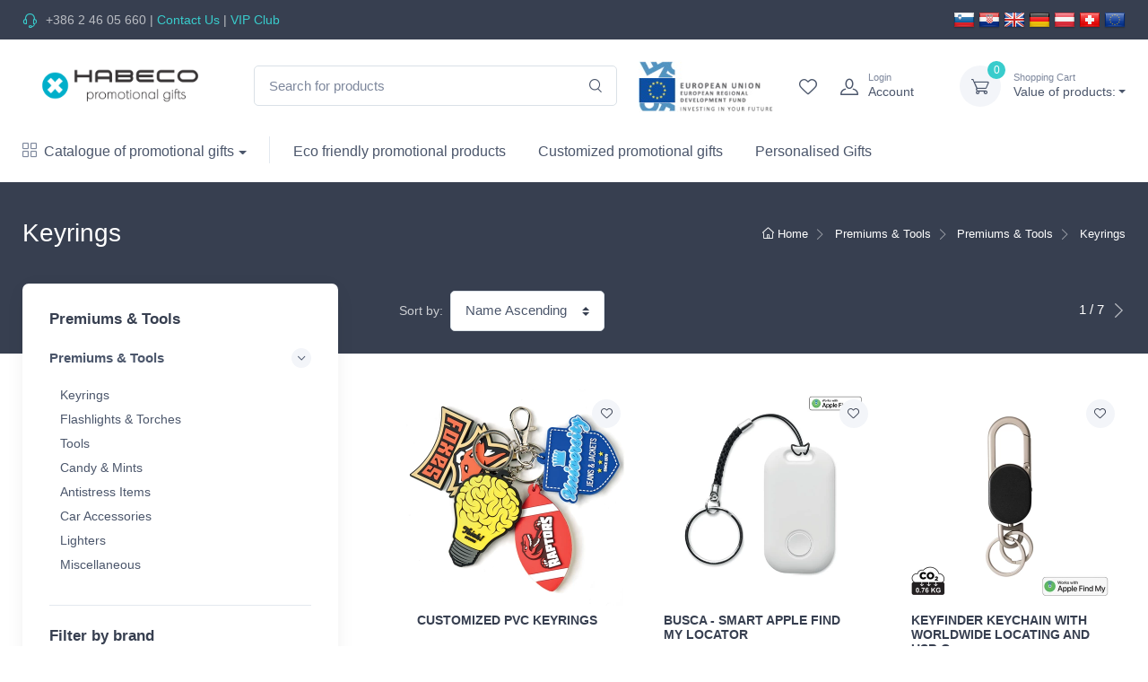

--- FILE ---
content_type: text/html; charset=utf-8
request_url: https://www.promotionalgifts.eu/premiums-tools/premiums-tools/keyrings/
body_size: 46745
content:
<!DOCTYPE html>
<html lang="en">
<head>

    <meta charset="utf-8">
            


    <link rel="preload" href="/fonts/cartzilla-icons.ttf?v4xwry" as="font" type="font/ttf" crossorigin="anonymous">



        <title>Keyrings</title>
        <meta property="og:image" content="https://images.habeco.si/upload/images/Catalog/obeski.jpg" />
        <meta property="og:title" content="Keyrings" />
            <meta property="og:url" content="https://www.promotionalgifts.eu/premiums-tools/premiums-tools/keyrings/" />
            <link rel="canonical" href="https://www.promotionalgifts.eu/premiums-tools/premiums-tools/keyrings/" />
        <meta property="og:site_name" content="Habeco Promotional Gifts" />
        <meta property="og:type" content="website" />
        <meta name="description" content="We love promotional products. Whether you are a small startup or a big corporation, we can help you promote your brand or organisation with style." />
        <meta name="keywords" content="woman T-shirts, long sleeves, pollovers, caps, aprons, custom gifts, t-shirt printing, t-shirt design, gifts, cheap printed t-shirts, christmas gifts, apron,..." />
        <meta property="og:description" content="We love promotional products. Whether you are a small startup or a big corporation, we can help you promote your brand or organisation with style." />


    <meta property="fb:app_id" content="716295688440414" />


    <link rel="icon" type="image/png" href="/img/favicons/PromotionalGiftsEu.png" />



    <meta http-equiv="Content-Type" content="text/html; charset=utf-8" />

    <link rel="manifest" href="/manifest.json">

    <meta name="mobile-web-app-capable" content="yes">
    <meta name="apple-mobile-web-app-capable" content="yes">
    <meta name="application-name" content="Habeco.si">
    <meta name="apple-mobile-web-app-title" content="Habeco.si">
    <meta name="theme-color" content="#39cccc">
    <meta name="msapplication-navbutton-color" content="#39cccc">
    <meta name="apple-mobile-web-app-status-bar-style" content="black-translucent">
    <meta name="msapplication-starturl" content="/">
    <meta name="viewport" content="width=device-width, initial-scale=1, maximum-scale=5" />



        <link rel="alternate" href="https://www.habeco.si/" hreflang="x-default" />
            <link rel="alternate" href="https://www.habeco.si/" hreflang="sl-si" />
            <link rel="alternate" href="https://www.habeco.hr/" hreflang="hr-hr" />
            <link rel="alternate" href="https://www.promotionalgifts.eu/premiums-tools/premiums-tools/keyrings/" hreflang="en" />
            <link rel="alternate" href="https://www.habeco.co.at/" hreflang="de" />
            <link rel="alternate" href="https://www.habeco.ch/fr/" hreflang="fr-ch" />
            <link rel="alternate" href="https://www.habeco.ch/en/" hreflang="en-ch" />
            <link rel="alternate" href="https://www.habeco.ch/de/" hreflang="de-ch" />





    <!-- Favicon  -->
        <link rel="shortcut icon" type="image/x-icon" href="/favicon.ico">



  

    <link rel="stylesheet" media="screen" href="/css/style.min.css">






        <!-- Google tag (gtag.js) -->
        <script async src="https://www.googletagmanager.com/gtag/js?id=G-M1XN4YTEFL"></script>
        <script>
            window.dataLayer = window.dataLayer || [];
            function gtag() { dataLayer.push(arguments); }
            gtag('js', new Date());

            gtag('config', 'G-M1XN4YTEFL', {
                send_page_view: false
            });
        </script>


        <!-- Google Tag Manager -->
        <script>
            (function (w, d, s, l, i) {
                w[l] = w[l] || []; w[l].push({
                    'gtm.start':
                        new Date().getTime(), event: 'gtm.js'
                }); var f = d.getElementsByTagName(s)[0],
                    j = d.createElement(s), dl = l != 'dataLayer' ? '&l=' + l : ''; j.async = true; j.src =
                        'https://www.googletagmanager.com/gtm.js?id=' + i + dl; f.parentNode.insertBefore(j, f);
            })(window, document, 'script', 'dataLayer', 'GTM-K9VTFPS3');</script>
        <!-- End Google Tag Manager -->

</head>
<body class="toolbar-enabled">

        <!-- Google Tag Manager (noscript) -->
        <noscript>
            <iframe src="https://www.googletagmanager.com/ns.html?id=GTM-K9VTFPS3"
            height="0" width="0" style="display:none;visibility:hidden"></iframe>
        </noscript>
        <!-- End Google Tag Manager (noscript) -->


        

            


<header class="box-shadow-sm">
<!-- Topbar-->
<div class="topbar topbar-dark bg-dark">
    <div class="container">
        <div class="topbar-text dropdown d-md-none">
            <a class="topbar-link dropdown-toggle" href="#" data-toggle="dropdown" aria-label="dropdown"></a>
            <ul class="dropdown-menu">
                <li><a class="dropdown-item" href="tel:&#x2B;386 2 46 05 660"><i class="czi-support text-muted mr-2"></i>&#x2B;386 2 46 05 660</a></li>
                <li><a class="dropdown-item" href="tel:&#x2B;386 2 46 05 660">Contact Us</a></li>
                
                
                    <li><a class="dropdown-item" href="/Account/RegisterB2B/">VIP Club</a></li>
            </ul>
        </div>
        <div class="topbar-text text-nowrap d-none d-md-inline-block">
            <i class="czi-support"></i>

            <a class="topbar-link" href="/ContactUs/">&#x2B;386 2 46 05 660</a> |
            
            <a href="/ContactUs/" title="Contact Us">Contact Us</a>


 | 
                <a href="/Account/RegisterB2B/" title="VIP Club">VIP Club </a>



        </div>





        


            <div class="ml-3 text-nowrap">


                    <div class="header-flags">
                        <a href="https://www.habeco.si" title="Habeco.si"><img class="flag-icon" src="[data-uri]" alt="Habeco.si" /></a>
                        <a href="https://www.habeco.hr" title="Habeco.hr"><img class="flag-icon" src="[data-uri]" alt="Habeco.hr" /></a>
                        <a href="https://www.promotionalgifts.eu" title="PromotionalGifts.eu"><img class="flag-icon" src="[data-uri]" alt="PromotionalGifts.eu" /></a>
                        <a href="https://www.habeco.co.at" title="Habeco.co.at"><img class="flag-icon" src="[data-uri]" alt="Habeco.co.at" /></a>
                        <a href="https://www.habeco.co.at" title="Habeco.co.at"><img class="flag-icon" src="[data-uri]" alt="Habeco.co.at" /></a>
                        <a href="https://www.habeco.ch" title="Habeco.ch"><img class="flag-icon" src="[data-uri]" alt="Habeco.ch" /></a>
                        <a href="https://www.promotionalgifts.eu" title="PromotionalGifts.eu"><img class="flag-icon" src="[data-uri]" alt="PromotionalGifts.eu" /></a>
                    </div>
            </div>
    </div>

</div>

<!-- Remove "navbar-sticky" class to make navigation bar scrollable with the page.-->
<form action="/Search" method="get" name="searchForm" id="searchForm">
    <div class="navbar-sticky bg-light">
        <div class="navbar navbar-expand-lg navbar-light">
            <div class="container">
                <a class="navbar-brand d-none d-sm-block mr-3 flex-shrink-0" href="/" style="min-width: 7rem;" title="Home">


                        <img src="[data-uri]" alt="Logo"  class="logo-image" />


                </a>
                <a class="navbar-brand d-sm-none mr-2" href="/" style="min-width: 4.625rem;">
                
                    <img width="74" src="[data-uri]" alt="Logo" />
                  
                </a>

                <div class="input-group-overlay d-none d-lg-flex mx-4">

                    <input class="form-control appended-form-control" type="text" placeholder="Search for products" name="q" id="searchBox">
                    <div class="input-group-append-overlay cursor-pointer"><span class="input-group-text cursor-pointer" id="searchIcon"><i class="czi-search"></i></span></div>

                </div>
                    <a class="navbar-brand d-none d-sm-block mr-3" href="https://www.promotionalgifts.eu/blog/foreign-markets-marketing-digitalisation" target="_blank" style="min-width: 150px;" title="">

                 
                        <img src="[data-uri]" alt="" />

                    
                    </a>
                <div class="navbar-toolbar d-flex flex-shrink-0 align-items-center">
                        <button class="navbar-toggler" type="button" data-toggle="collapse" data-target="#navbarCollapse" name="toggler icon" title="toggler icon"><span class="navbar-toggler-icon"></span></button><a class="navbar-tool navbar-stuck-toggler" href="#">
                        <span class="navbar-tool-tooltip"></span>
                        <div class="navbar-tool-icon-box"><i class="navbar-tool-icon czi-menu"></i></div>
                    </a><a class="navbar-tool d-none d-lg-flex" href="/Account/WishList/">
                            <span class="navbar-tool-tooltip">Wishlist</span>
                        <div class="navbar-tool-icon-box"><i class="navbar-tool-icon czi-heart"></i></div>
                    </a>
                    
                    <div id="headerAccount" style="width: 130px;">

                            <a class="navbar-tool ml-1 ml-lg-0 mr-n1 mr-lg-2" href="/Account/Login" aria-label="login">
                                <div class="navbar-tool-icon-box"><i class="navbar-tool-icon czi-user"></i></div>
                                <div class="navbar-tool-text ml-n3"><small>Login</small>Account</div>
                            </a>
                    </div>
                    <!-- Cart dropdown-->
                    <div class="navbar-tool dropdown ml-3" id="headerCart">

                            <a class="navbar-tool-icon-box bg-secondary dropdown-toggle" href="/Cart" aria-label="dropdown-toggle"><span class="navbar-tool-label">-</span><i class="navbar-tool-icon czi-cart"></i></a><a class="navbar-tool-text" href="/cart"><small>Shopping Cart</small>Value of products:</a>
                            <!-- Cart dropdown-->
                            <div class="dropdown-menu dropdown-menu-right" style="width: 20rem;">
                                <div class="widget widget-cart px-3 pt-2 pb-3">
                                   
                                        
                                  

                                </div>
                            </div>
                    </div>
                </div>
            </div>
        </div>


        <div class="navbar navbar-expand-lg navbar-light navbar-stuck-menu mt-n2 pt-0 pb-2">
            <div class="container">
                <div class="collapse navbar-collapse" id="navbarCollapse">
                    <!-- Search-->
                    <div class="input-group-overlay d-lg-none my-3">
                        <div class="input-group-prepend-overlay"><span class="input-group-text"><i class="czi-search" id="searchIconMobile"></i></span></div>
                        <input class="form-control prepended-form-control" type="text" placeholder="Search for products" name="q" id="searchBoxMobile">
                    </div>
                    <!-- Departments menu-->
                    <ul class="navbar-nav mega-nav pr-lg-2 mr-lg-2">
                        <li class="nav-item dropdown">
                            <a class="nav-link dropdown-toggle pl-0" href="#" data-toggle="dropdown"><i class="czi-view-grid mr-2"></i>Catalogue of promotional gifts</a>
                            <ul class="dropdown-menu show">

                                        <li class="dropdown mega-dropdown">
                                            <a class="dropdown-item dropdown-toggle"  href="/promotional-textiles/" data-toggle="dropdown">Promotional Textiles</a>
                                            <div class="dropdown-menu p-0">
                                                <div class="d-flex flex-wrap flex-md-nowrap px-2">


                                                    <div class="mega-dropdown-column py-4 px-3">



                                                            <div class="widget widget-links">
                                                                <h6 class="font-size-base font-weight-bold pt-3"><a href="/promotional-textiles/casual-summer/" title="Casual Summer">Casual Summer</a></h6>
                                                                <ul class="widget-list">

                                                                        <li class="widget-list-item pb-1">
                                                                            <a class="widget-list-link" href="/promotional-textiles/casual-summer/short-sleeve-t-shirts/">Promotional T shirts</a>
                                                                        </li>
                                                                        <li class="widget-list-item pb-1">
                                                                            <a class="widget-list-link" href="/promotional-textiles/casual-summer/short-sleeve-polo-shirts/">Promotional Polo shirts</a>
                                                                        </li>
                                                                        <li class="widget-list-item pb-1">
                                                                            <a class="widget-list-link" href="/promotional-textiles/casual-summer/suspenders-shirts/">Suspenders Shirts</a>
                                                                        </li>
                                                                        <li class="widget-list-item pb-1">
                                                                            <a class="widget-list-link" href="/promotional-textiles/casual-summer/sublimation-t-shirts/">Sublimation T-shirts</a>
                                                                        </li>
                                                                </ul>
                                                            </div>
                                                            <div class="widget widget-links">
                                                                <h6 class="font-size-base font-weight-bold pt-3"><a href="/promotional-textiles/casual-winter/" title="Casual Winter">Casual Winter</a></h6>
                                                                <ul class="widget-list">

                                                                        <li class="widget-list-item pb-1">
                                                                            <a class="widget-list-link" href="/promotional-textiles/casual-winter/long-sleeve-t-shirts/">Long sleeve T shirts</a>
                                                                        </li>
                                                                        <li class="widget-list-item pb-1">
                                                                            <a class="widget-list-link" href="/promotional-textiles/casual-winter/long-sleeve-polo-shirts/">Long sleeve Polo shirts</a>
                                                                        </li>
                                                                        <li class="widget-list-item pb-1">
                                                                            <a class="widget-list-link" href="/promotional-textiles/casual-winter/sweatshirts/">Sweatshirts</a>
                                                                        </li>
                                                                        <li class="widget-list-item pb-1">
                                                                            <a class="widget-list-link" href="/promotional-textiles/casual-winter/jackets-parkas/">Jackets &amp; Parkas</a>
                                                                        </li>
                                                                        <li class="widget-list-item pb-1">
                                                                            <a class="widget-list-link" href="/promotional-textiles/casual-winter/soft-shells/">SoftShells</a>
                                                                        </li>
                                                                        <li class="widget-list-item pb-1">
                                                                            <a class="widget-list-link" href="/promotional-textiles/casual-winter/bodywarmers/">Bodywarmers</a>
                                                                        </li>
                                                                        <li class="widget-list-item pb-1">
                                                                            <a class="widget-list-link" href="/promotional-textiles/casual-winter/hoodies/">Hoodies</a>
                                                                        </li>
                                                                        <li class="widget-list-item pb-1">
                                                                            <a class="widget-list-link" href="/promotional-textiles/casual-winter/fleeces/">Fleeces</a>
                                                                        </li>
                                                                </ul>
                                                            </div>


                                                    </div>

                                                        <div class="mega-dropdown-column py-4 px-3">

                                                                <div class="widget widget-links">
                                                                    <h6 class="font-size-base font-weight-bold pt-3"><a href="/promotional-textiles/sport/" title="Sport">Sport</a></h6>
                                                                    <ul class="widget-list">

                                                                            <li class="widget-list-item pb-1">
                                                                                <a class="widget-list-link" href="/promotional-textiles/sport/technical-shirts/" title="Technical shirts">Technical shirts</a>
                                                                            </li>
                                                                            <li class="widget-list-item pb-1">
                                                                                <a class="widget-list-link" href="/promotional-textiles/sport/shorts-and-swimwear/" title="Shorts and swimwear">Shorts and swimwear</a>
                                                                            </li>
                                                                            <li class="widget-list-item pb-1">
                                                                                <a class="widget-list-link" href="/promotional-textiles/sport/football/" title="Football">Football</a>
                                                                            </li>
                                                                            <li class="widget-list-item pb-1">
                                                                                <a class="widget-list-link" href="/promotional-textiles/sport/high-tech/" title="High Tech">High Tech</a>
                                                                            </li>
                                                                            <li class="widget-list-item pb-1">
                                                                                <a class="widget-list-link" href="/promotional-textiles/sport/training/" title="Training">Training</a>
                                                                            </li>
                                                                            <li class="widget-list-item pb-1">
                                                                                <a class="widget-list-link" href="/promotional-textiles/sport/socks/" title="Socks">Socks</a>
                                                                            </li>
                                                                    </ul>
                                                                </div>
                                                                <div class="widget widget-links">
                                                                    <h6 class="font-size-base font-weight-bold pt-3"><a href="/promotional-textiles/kids/" title="Kids">Kids</a></h6>
                                                                    <ul class="widget-list">

                                                                            <li class="widget-list-item pb-1">
                                                                                <a class="widget-list-link" href="/promotional-textiles/kids/t-shirts/" title="T shirts">T shirts</a>
                                                                            </li>
                                                                            <li class="widget-list-item pb-1">
                                                                                <a class="widget-list-link" href="/promotional-textiles/kids/polo-shirts/" title="Polo Shirts">Polo Shirts</a>
                                                                            </li>
                                                                            <li class="widget-list-item pb-1">
                                                                                <a class="widget-list-link" href="/promotional-textiles/kids/sweatshirts/" title="Sweatshirts">Sweatshirts</a>
                                                                            </li>
                                                                            <li class="widget-list-item pb-1">
                                                                                <a class="widget-list-link" href="/promotional-textiles/kids/winter/" title="Winter">Winter</a>
                                                                            </li>
                                                                            <li class="widget-list-item pb-1">
                                                                                <a class="widget-list-link" href="/promotional-textiles/kids/sport/" title="Sport">Sport</a>
                                                                            </li>
                                                                            <li class="widget-list-item pb-1">
                                                                                <a class="widget-list-link" href="/promotional-textiles/kids/accessories/" title="Accessories">Accessories</a>
                                                                            </li>
                                                                    </ul>
                                                                </div>
                                                        </div>

                                                    <div class="mega-dropdown-column d-none d-lg-block py-4 text-center">
                                                    </div>
                                                </div>
                                            </div>
                                        </li>
                                        <li class="dropdown mega-dropdown">
                                            <a class="dropdown-item dropdown-toggle"  href="/workwear/" data-toggle="dropdown">Workwear</a>
                                            <div class="dropdown-menu p-0">
                                                <div class="d-flex flex-wrap flex-md-nowrap px-2">


                                                    <div class="mega-dropdown-column py-4 px-3">



                                                            <div class="widget widget-links">
                                                                <h6 class="font-size-base font-weight-bold pt-3"><a href="/workwear/workwear/" title="Workwear">Workwear</a></h6>
                                                                <ul class="widget-list">

                                                                        <li class="widget-list-item pb-1">
                                                                            <a class="widget-list-link" href="/workwear/workwear/corporate-wear/">Corporate Wear</a>
                                                                        </li>
                                                                        <li class="widget-list-item pb-1">
                                                                            <a class="widget-list-link" href="/workwear/workwear/safety-footwear/">Safety Footwear</a>
                                                                        </li>
                                                                        <li class="widget-list-item pb-1">
                                                                            <a class="widget-list-link" href="/workwear/workwear/aprons/">Aprons</a>
                                                                        </li>
                                                                        <li class="widget-list-item pb-1">
                                                                            <a class="widget-list-link" href="/workwear/workwear/thermals-and-base-layers/">Thermals and Base Layers</a>
                                                                        </li>
                                                                        <li class="widget-list-item pb-1">
                                                                            <a class="widget-list-link" href="/workwear/workwear/high-visibility/">High visibility</a>
                                                                        </li>
                                                                        <li class="widget-list-item pb-1">
                                                                            <a class="widget-list-link" href="/workwear/workwear/accessories/">Accessories</a>
                                                                        </li>
                                                                        <li class="widget-list-item pb-1">
                                                                            <a class="widget-list-link" href="/workwear/workwear/workwear-trousers-and-bermudas/">Workwear Trousers and Bermudas</a>
                                                                        </li>
                                                                        <li class="widget-list-item pb-1">
                                                                            <a class="widget-list-link" href="/workwear/workwear/workwear-bodywarmers/">Workwear Bodywarmers</a>
                                                                        </li>
                                                                        <li class="widget-list-item pb-1">
                                                                            <a class="widget-list-link" href="/workwear/workwear/workwear-sweatshirts/">Workwear Sweatshirts</a>
                                                                        </li>
                                                                        <li class="widget-list-item pb-1">
                                                                            <a class="widget-list-link" href="/workwear/workwear/workwear-jackets/">Workwear Jackets</a>
                                                                        </li>
                                                                        <li class="widget-list-item pb-1">
                                                                            <a class="widget-list-link" href="/workwear/workwear/workwear-caps-and-hats/">Workwear Caps and Hats</a>
                                                                        </li>
                                                                </ul>
                                                            </div>


                                                    </div>


                                                    <div class="mega-dropdown-column d-none d-lg-block py-4 text-center">
                                                    </div>
                                                </div>
                                            </div>
                                        </li>
                                        <li class="dropdown mega-dropdown">
                                            <a class="dropdown-item dropdown-toggle"  href="/caps-towels-accessories/" data-toggle="dropdown">Caps, Towels &amp; Accessories</a>
                                            <div class="dropdown-menu p-0">
                                                <div class="d-flex flex-wrap flex-md-nowrap px-2">


                                                    <div class="mega-dropdown-column py-4 px-3">



                                                            <div class="widget widget-links">
                                                                <h6 class="font-size-base font-weight-bold pt-3"><a href="/caps-towels-accessories/caps-towels-accessories/" title="Caps, Towels &amp; Accessories">Caps, Towels &amp; Accessories</a></h6>
                                                                <ul class="widget-list">

                                                                        <li class="widget-list-item pb-1">
                                                                            <a class="widget-list-link" href="/caps-towels-accessories/caps-towels-accessories/summer-caps/">Summer Caps</a>
                                                                        </li>
                                                                        <li class="widget-list-item pb-1">
                                                                            <a class="widget-list-link" href="/caps-towels-accessories/caps-towels-accessories/winter-caps/">Winter Caps</a>
                                                                        </li>
                                                                        <li class="widget-list-item pb-1">
                                                                            <a class="widget-list-link" href="/caps-towels-accessories/caps-towels-accessories/towels/">Promotional Towels</a>
                                                                        </li>
                                                                        <li class="widget-list-item pb-1">
                                                                            <a class="widget-list-link" href="/caps-towels-accessories/caps-towels-accessories/sunglasses/">Promotional Sunglasses</a>
                                                                        </li>
                                                                        <li class="widget-list-item pb-1">
                                                                            <a class="widget-list-link" href="/caps-towels-accessories/caps-towels-accessories/scarfs/">Scarfs</a>
                                                                        </li>
                                                                        <li class="widget-list-item pb-1">
                                                                            <a class="widget-list-link" href="/caps-towels-accessories/caps-towels-accessories/gloves/">Gloves</a>
                                                                        </li>
                                                                        <li class="widget-list-item pb-1">
                                                                            <a class="widget-list-link" href="/caps-towels-accessories/caps-towels-accessories/bandanas/">Bandanas</a>
                                                                        </li>
                                                                        <li class="widget-list-item pb-1">
                                                                            <a class="widget-list-link" href="/caps-towels-accessories/caps-towels-accessories/hats/">Hats</a>
                                                                        </li>
                                                                        <li class="widget-list-item pb-1">
                                                                            <a class="widget-list-link" href="/caps-towels-accessories/caps-towels-accessories/watches/">Watches</a>
                                                                        </li>
                                                                        <li class="widget-list-item pb-1">
                                                                            <a class="widget-list-link" href="/caps-towels-accessories/caps-towels-accessories/footwear/">Footwear</a>
                                                                        </li>
                                                                        <li class="widget-list-item pb-1">
                                                                            <a class="widget-list-link" href="/caps-towels-accessories/caps-towels-accessories/rainwear/">Rainwear</a>
                                                                        </li>
                                                                </ul>
                                                            </div>


                                                    </div>


                                                    <div class="mega-dropdown-column d-none d-lg-block py-4 text-center">
                                                    </div>
                                                </div>
                                            </div>
                                        </li>
                                        <li class="dropdown mega-dropdown">
                                            <a class="dropdown-item dropdown-toggle"  href="/bags-travel/" data-toggle="dropdown">Bags &amp; Travel</a>
                                            <div class="dropdown-menu p-0">
                                                <div class="d-flex flex-wrap flex-md-nowrap px-2">


                                                    <div class="mega-dropdown-column py-4 px-3">



                                                            <div class="widget widget-links">
                                                                <h6 class="font-size-base font-weight-bold pt-3"><a href="/bags-travel/bags-travel/" title="Bags &amp; Travel">Bags &amp; Travel</a></h6>
                                                                <ul class="widget-list">

                                                                        <li class="widget-list-item pb-1">
                                                                            <a class="widget-list-link" href="/bags-travel/bags-travel/backpack-rucksack/">Promotional Backpacks</a>
                                                                        </li>
                                                                        <li class="widget-list-item pb-1">
                                                                            <a class="widget-list-link" href="/bags-travel/bags-travel/document-conference-bags/">Document &amp; Conference Bags</a>
                                                                        </li>
                                                                        <li class="widget-list-item pb-1">
                                                                            <a class="widget-list-link" href="/bags-travel/bags-travel/laptop-bags/">Laptop Bags</a>
                                                                        </li>
                                                                        <li class="widget-list-item pb-1">
                                                                            <a class="widget-list-link" href="/bags-travel/bags-travel/suitcases-trolleys-travel-bags/">Suitcases, Trolleys &amp; Travel Bags</a>
                                                                        </li>
                                                                        <li class="widget-list-item pb-1">
                                                                            <a class="widget-list-link" href="/bags-travel/bags-travel/beach-bags/">Beach Bags</a>
                                                                        </li>
                                                                        <li class="widget-list-item pb-1">
                                                                            <a class="widget-list-link" href="/bags-travel/bags-travel/shoe-polish-sets/">Shoe Polish Sets</a>
                                                                        </li>
                                                                        <li class="widget-list-item pb-1">
                                                                            <a class="widget-list-link" href="/bags-travel/bags-travel/foldable-bags/">Foldable Bags</a>
                                                                        </li>
                                                                        <li class="widget-list-item pb-1">
                                                                            <a class="widget-list-link" href="/bags-travel/bags-travel/sports-bags/">Sports Bags</a>
                                                                        </li>
                                                                        <li class="widget-list-item pb-1">
                                                                            <a class="widget-list-link" href="/bags-travel/bags-travel/other-bags/">Other Bags</a>
                                                                        </li>
                                                                        <li class="widget-list-item pb-1">
                                                                            <a class="widget-list-link" href="/bags-travel/bags-travel/umbrellas/">Promotional Umbrellas</a>
                                                                        </li>
                                                                        <li class="widget-list-item pb-1">
                                                                            <a class="widget-list-link" href="/bags-travel/bags-travel/travel-blankets/">Travel Blankets</a>
                                                                        </li>
                                                                        <li class="widget-list-item pb-1">
                                                                            <a class="widget-list-link" href="/bags-travel/bags-travel/travel-accessories/">Travel Accessories</a>
                                                                        </li>
                                                                        <li class="widget-list-item pb-1">
                                                                            <a class="widget-list-link" href="/bags-travel/bags-travel/cosmetic-bags/">Cosmetic Bags</a>
                                                                        </li>
                                                                        <li class="widget-list-item pb-1">
                                                                            <a class="widget-list-link" href="/bags-travel/bags-travel/wallets-money-purses/">Wallets/Money Purses</a>
                                                                        </li>
                                                                        <li class="widget-list-item pb-1">
                                                                            <a class="widget-list-link" href="/bags-travel/bags-travel/shopping-bags/">Shopping bags</a>
                                                                        </li>
                                                                </ul>
                                                            </div>


                                                    </div>


                                                    <div class="mega-dropdown-column d-none d-lg-block py-4 text-center">
                                                    </div>
                                                </div>
                                            </div>
                                        </li>
                                        <li class="dropdown mega-dropdown">
                                            <a class="dropdown-item dropdown-toggle"  href="/sports-recreation/" data-toggle="dropdown">Sports &amp; Recreation</a>
                                            <div class="dropdown-menu p-0">
                                                <div class="d-flex flex-wrap flex-md-nowrap px-2">


                                                    <div class="mega-dropdown-column py-4 px-3">



                                                            <div class="widget widget-links">
                                                                <h6 class="font-size-base font-weight-bold pt-3"><a href="/sports-recreation/sports-recreation/" title="Sports &amp; Recreation">Sports &amp; Recreation</a></h6>
                                                                <ul class="widget-list">

                                                                        <li class="widget-list-item pb-1">
                                                                            <a class="widget-list-link" href="/sports-recreation/sports-recreation/camping-picnic/">Camping &amp; Picnic</a>
                                                                        </li>
                                                                        <li class="widget-list-item pb-1">
                                                                            <a class="widget-list-link" href="/sports-recreation/sports-recreation/beach/">Promotional gifts for the beach</a>
                                                                        </li>
                                                                        <li class="widget-list-item pb-1">
                                                                            <a class="widget-list-link" href="/sports-recreation/sports-recreation/inflatables/">Inflatables</a>
                                                                        </li>
                                                                        <li class="widget-list-item pb-1">
                                                                            <a class="widget-list-link" href="/sports-recreation/sports-recreation/games-sports-events/">Games, Sports, &amp; Events</a>
                                                                        </li>
                                                                        <li class="widget-list-item pb-1">
                                                                            <a class="widget-list-link" href="/sports-recreation/sports-recreation/fitness/">Fitness</a>
                                                                        </li>
                                                                        <li class="widget-list-item pb-1">
                                                                            <a class="widget-list-link" href="/sports-recreation/sports-recreation/pedometer/">Pedometer</a>
                                                                        </li>
                                                                        <li class="widget-list-item pb-1">
                                                                            <a class="widget-list-link" href="/sports-recreation/sports-recreation/miscellaneous/">Miscellaneous</a>
                                                                        </li>
                                                                </ul>
                                                            </div>


                                                    </div>


                                                    <div class="mega-dropdown-column d-none d-lg-block py-4 text-center">
                                                    </div>
                                                </div>
                                            </div>
                                        </li>
                                        <li class="dropdown mega-dropdown">
                                            <a class="dropdown-item dropdown-toggle"  href="/wellness-care/" data-toggle="dropdown">Wellness &amp; Care</a>
                                            <div class="dropdown-menu p-0">
                                                <div class="d-flex flex-wrap flex-md-nowrap px-2">


                                                    <div class="mega-dropdown-column py-4 px-3">



                                                            <div class="widget widget-links">
                                                                <h6 class="font-size-base font-weight-bold pt-3"><a href="/wellness-care/wellness-care/" title="Wellness &amp; Care">Wellness &amp; Care</a></h6>
                                                                <ul class="widget-list">

                                                                        <li class="widget-list-item pb-1">
                                                                            <a class="widget-list-link" href="/wellness-care/wellness-care/personal-care/">Personal Care</a>
                                                                        </li>
                                                                        <li class="widget-list-item pb-1">
                                                                            <a class="widget-list-link" href="/wellness-care/wellness-care/textile/">Textile</a>
                                                                        </li>
                                                                        <li class="widget-list-item pb-1">
                                                                            <a class="widget-list-link" href="/wellness-care/wellness-care/bathroom-accessories/">Bathroom Accessories</a>
                                                                        </li>
                                                                        <li class="widget-list-item pb-1">
                                                                            <a class="widget-list-link" href="/wellness-care/wellness-care/medical-accessories/">Medical Accessories</a>
                                                                        </li>
                                                                        <li class="widget-list-item pb-1">
                                                                            <a class="widget-list-link" href="/wellness-care/wellness-care/-cosmetic-bags/"> Cosmetic Bags</a>
                                                                        </li>
                                                                        <li class="widget-list-item pb-1">
                                                                            <a class="widget-list-link" href="/wellness-care/wellness-care/manicure-sets/">Manicure Sets</a>
                                                                        </li>
                                                                        <li class="widget-list-item pb-1">
                                                                            <a class="widget-list-link" href="/wellness-care/wellness-care/make-up-mirrors/">Make up Mirrors</a>
                                                                        </li>
                                                                        <li class="widget-list-item pb-1">
                                                                            <a class="widget-list-link" href="/wellness-care/wellness-care/lip-balms/">Lip Balms</a>
                                                                        </li>
                                                                        <li class="widget-list-item pb-1">
                                                                            <a class="widget-list-link" href="/wellness-care/wellness-care/face-masks-disinfection/">Face masks and disinfection</a>
                                                                        </li>
                                                                        <li class="widget-list-item pb-1">
                                                                            <a class="widget-list-link" href="/wellness-care/wellness-care/miscellaneous/">Miscellaneous</a>
                                                                        </li>
                                                                </ul>
                                                            </div>


                                                    </div>


                                                    <div class="mega-dropdown-column d-none d-lg-block py-4 text-center">
                                                    </div>
                                                </div>
                                            </div>
                                        </li>
                                        <li class="dropdown mega-dropdown">
                                            <a class="dropdown-item dropdown-toggle"  href="/eating-drinking/" data-toggle="dropdown">Eating &amp; Drinking</a>
                                            <div class="dropdown-menu p-0">
                                                <div class="d-flex flex-wrap flex-md-nowrap px-2">


                                                    <div class="mega-dropdown-column py-4 px-3">



                                                            <div class="widget widget-links">
                                                                <h6 class="font-size-base font-weight-bold pt-3"><a href="/eating-drinking/eating-drinking/" title="Eating &amp; Drinking">Eating &amp; Drinking</a></h6>
                                                                <ul class="widget-list">

                                                                        <li class="widget-list-item pb-1">
                                                                            <a class="widget-list-link" href="/eating-drinking/eating-drinking/cups-mugs-glasses/">Cups, Mugs &amp; Glasses</a>
                                                                        </li>
                                                                        <li class="widget-list-item pb-1">
                                                                            <a class="widget-list-link" href="/eating-drinking/eating-drinking/-wine-bar-accessories/"> Wine &amp; Bar Accessories</a>
                                                                        </li>
                                                                        <li class="widget-list-item pb-1">
                                                                            <a class="widget-list-link" href="/eating-drinking/eating-drinking/drinking-on-the-go/">Promotional Mugs</a>
                                                                        </li>
                                                                        <li class="widget-list-item pb-1">
                                                                            <a class="widget-list-link" href="/eating-drinking/eating-drinking/coffee-tea-sets/">Coffee &amp; Tea Sets</a>
                                                                        </li>
                                                                        <li class="widget-list-item pb-1">
                                                                            <a class="widget-list-link" href="/eating-drinking/eating-drinking/kitchen-accessories-utensils/">Kitchen Accessories &amp; Utensils</a>
                                                                        </li>
                                                                        <li class="widget-list-item pb-1">
                                                                            <a class="widget-list-link" href="/eating-drinking/eating-drinking/sports-water-bottle/">Sports water bottle</a>
                                                                        </li>
                                                                        <li class="widget-list-item pb-1">
                                                                            <a class="widget-list-link" href="/eating-drinking/eating-drinking/thermo-flasks-and-mugs/">Thermo Flasks and Mugs</a>
                                                                        </li>
                                                                        <li class="widget-list-item pb-1">
                                                                            <a class="widget-list-link" href="/eating-drinking/eating-drinking/drinking-bottles/">Promotional Water Bottles</a>
                                                                        </li>
                                                                </ul>
                                                            </div>


                                                    </div>


                                                    <div class="mega-dropdown-column d-none d-lg-block py-4 text-center">
                                                    </div>
                                                </div>
                                            </div>
                                        </li>
                                        <li class="dropdown mega-dropdown">
                                            <a class="dropdown-item dropdown-toggle"  href="/usb-technology-accessories/" data-toggle="dropdown">USB, Technology &amp; Accessories</a>
                                            <div class="dropdown-menu p-0">
                                                <div class="d-flex flex-wrap flex-md-nowrap px-2">


                                                    <div class="mega-dropdown-column py-4 px-3">



                                                            <div class="widget widget-links">
                                                                <h6 class="font-size-base font-weight-bold pt-3"><a href="/usb-technology-accessories/technology-accessories/" title="Technology &amp; Accessories">Technology &amp; Accessories</a></h6>
                                                                <ul class="widget-list">

                                                                        <li class="widget-list-item pb-1">
                                                                            <a class="widget-list-link" href="/usb-technology-accessories/technology-accessories/usb-memory-sticks/">USB memory sticks</a>
                                                                        </li>
                                                                        <li class="widget-list-item pb-1">
                                                                            <a class="widget-list-link" href="/usb-technology-accessories/technology-accessories/speakers/">Speakers </a>
                                                                        </li>
                                                                        <li class="widget-list-item pb-1">
                                                                            <a class="widget-list-link" href="/usb-technology-accessories/technology-accessories/weather-stations/">Weather Stations</a>
                                                                        </li>
                                                                        <li class="widget-list-item pb-1">
                                                                            <a class="widget-list-link" href="/usb-technology-accessories/technology-accessories/computer-accessories/">Computer Accessories</a>
                                                                        </li>
                                                                        <li class="widget-list-item pb-1">
                                                                            <a class="widget-list-link" href="/usb-technology-accessories/technology-accessories/phone-accessories/">Phone Accessories</a>
                                                                        </li>
                                                                        <li class="widget-list-item pb-1">
                                                                            <a class="widget-list-link" href="/usb-technology-accessories/technology-accessories/pouches-covers/">Pouches &amp; Covers</a>
                                                                        </li>
                                                                        <li class="widget-list-item pb-1">
                                                                            <a class="widget-list-link" href="/usb-technology-accessories/technology-accessories/power-banks/">Promotional Power Banks</a>
                                                                        </li>
                                                                        <li class="widget-list-item pb-1">
                                                                            <a class="widget-list-link" href="/usb-technology-accessories/technology-accessories/headphones/">Headphones</a>
                                                                        </li>
                                                                        <li class="widget-list-item pb-1">
                                                                            <a class="widget-list-link" href="/usb-technology-accessories/technology-accessories/car-accessories/">Car accessories</a>
                                                                        </li>
                                                                        <li class="widget-list-item pb-1">
                                                                            <a class="widget-list-link" href="/usb-technology-accessories/technology-accessories/smart-trackers/">Smart trackers</a>
                                                                        </li>
                                                                        <li class="widget-list-item pb-1">
                                                                            <a class="widget-list-link" href="/usb-technology-accessories/technology-accessories/miscellaneous/">Miscellaneous</a>
                                                                        </li>
                                                                </ul>
                                                            </div>


                                                    </div>


                                                    <div class="mega-dropdown-column d-none d-lg-block py-4 text-center">
                                                    </div>
                                                </div>
                                            </div>
                                        </li>
                                        <li class="dropdown mega-dropdown">
                                            <a class="dropdown-item dropdown-toggle"  href="/office-writing/" data-toggle="dropdown">Office &amp; Writing</a>
                                            <div class="dropdown-menu p-0">
                                                <div class="d-flex flex-wrap flex-md-nowrap px-2">


                                                    <div class="mega-dropdown-column py-4 px-3">



                                                            <div class="widget widget-links">
                                                                <h6 class="font-size-base font-weight-bold pt-3"><a href="/office-writing/office-writing/" title="Office &amp; Writing">Office &amp; Writing</a></h6>
                                                                <ul class="widget-list">

                                                                        <li class="widget-list-item pb-1">
                                                                            <a class="widget-list-link" href="/office-writing/office-writing/pens/">Promotional pens</a>
                                                                        </li>
                                                                        <li class="widget-list-item pb-1">
                                                                            <a class="widget-list-link" href="/office-writing/office-writing/stylus-pens/">Stylus pens</a>
                                                                        </li>
                                                                        <li class="widget-list-item pb-1">
                                                                            <a class="widget-list-link" href="/office-writing/office-writing/desk-items/">Desk Items</a>
                                                                        </li>
                                                                        <li class="widget-list-item pb-1">
                                                                            <a class="widget-list-link" href="/office-writing/office-writing/laser-pointers/">Laser Pointers</a>
                                                                        </li>
                                                                        <li class="widget-list-item pb-1">
                                                                            <a class="widget-list-link" href="/office-writing/office-writing/notebooks-notepads/">Notebooks &amp; Notepads</a>
                                                                        </li>
                                                                        <li class="widget-list-item pb-1">
                                                                            <a class="widget-list-link" href="/office-writing/office-writing/portfolio-conference-folders/">Portfolio &amp; Conference Folders</a>
                                                                        </li>
                                                                        <li class="widget-list-item pb-1">
                                                                            <a class="widget-list-link" href="/office-writing/office-writing/pencils/">Pencils</a>
                                                                        </li>
                                                                        <li class="widget-list-item pb-1">
                                                                            <a class="widget-list-link" href="/office-writing/office-writing/highlighters/">Highlighters</a>
                                                                        </li>
                                                                        <li class="widget-list-item pb-1">
                                                                            <a class="widget-list-link" href="/office-writing/office-writing/writing-sets/">Writing Sets</a>
                                                                        </li>
                                                                        <li class="widget-list-item pb-1">
                                                                            <a class="widget-list-link" href="/office-writing/office-writing/painting-sets/">Painting Sets</a>
                                                                        </li>
                                                                        <li class="widget-list-item pb-1">
                                                                            <a class="widget-list-link" href="/office-writing/office-writing/calculators/">Calculators</a>
                                                                        </li>
                                                                        <li class="widget-list-item pb-1">
                                                                            <a class="widget-list-link" href="/office-writing/office-writing/clocks-picture-frames/">Clocks &amp; Picture Frames</a>
                                                                        </li>
                                                                        <li class="widget-list-item pb-1">
                                                                            <a class="widget-list-link" href="/office-writing/office-writing/trophies/">Trophies</a>
                                                                        </li>
                                                                        <li class="widget-list-item pb-1">
                                                                            <a class="widget-list-link" href="/office-writing/office-writing/lanyards/">Lanyards</a>
                                                                        </li>
                                                                        <li class="widget-list-item pb-1">
                                                                            <a class="widget-list-link" href="/office-writing/office-writing/miscellaneous/">Miscellaneous</a>
                                                                        </li>
                                                                </ul>
                                                            </div>


                                                    </div>


                                                    <div class="mega-dropdown-column d-none d-lg-block py-4 text-center">
                                                    </div>
                                                </div>
                                            </div>
                                        </li>
                                        <li class="dropdown mega-dropdown">
                                            <a class="dropdown-item dropdown-toggle"  href="/premiums-tools/" data-toggle="dropdown">Premiums &amp; Tools</a>
                                            <div class="dropdown-menu p-0">
                                                <div class="d-flex flex-wrap flex-md-nowrap px-2">


                                                    <div class="mega-dropdown-column py-4 px-3">



                                                            <div class="widget widget-links">
                                                                <h6 class="font-size-base font-weight-bold pt-3"><a href="/premiums-tools/premiums-tools/" title="Premiums &amp; Tools">Premiums &amp; Tools</a></h6>
                                                                <ul class="widget-list">

                                                                        <li class="widget-list-item pb-1">
                                                                            <a class="widget-list-link" href="/premiums-tools/premiums-tools/keyrings/">Keyrings</a>
                                                                        </li>
                                                                        <li class="widget-list-item pb-1">
                                                                            <a class="widget-list-link" href="/premiums-tools/premiums-tools/flashlights-torches/">Flashlights &amp; Torches</a>
                                                                        </li>
                                                                        <li class="widget-list-item pb-1">
                                                                            <a class="widget-list-link" href="/premiums-tools/premiums-tools/tools/">Tools</a>
                                                                        </li>
                                                                        <li class="widget-list-item pb-1">
                                                                            <a class="widget-list-link" href="/premiums-tools/premiums-tools/candy-mints/">Candy &amp; Mints</a>
                                                                        </li>
                                                                        <li class="widget-list-item pb-1">
                                                                            <a class="widget-list-link" href="/premiums-tools/premiums-tools/antistress-items/">Antistress Items</a>
                                                                        </li>
                                                                        <li class="widget-list-item pb-1">
                                                                            <a class="widget-list-link" href="/premiums-tools/premiums-tools/car-accessories/">Car Accessories</a>
                                                                        </li>
                                                                        <li class="widget-list-item pb-1">
                                                                            <a class="widget-list-link" href="/premiums-tools/premiums-tools/lighters/">Lighters</a>
                                                                        </li>
                                                                        <li class="widget-list-item pb-1">
                                                                            <a class="widget-list-link" href="/premiums-tools/premiums-tools/miscellaneous/">Miscellaneous</a>
                                                                        </li>
                                                                </ul>
                                                            </div>


                                                    </div>


                                                    <div class="mega-dropdown-column d-none d-lg-block py-4 text-center">
                                                    </div>
                                                </div>
                                            </div>
                                        </li>
                                        <li class="dropdown mega-dropdown">
                                            <a class="dropdown-item dropdown-toggle"  href="/kids-games/" data-toggle="dropdown">Kids &amp; Games</a>
                                            <div class="dropdown-menu p-0">
                                                <div class="d-flex flex-wrap flex-md-nowrap px-2">


                                                    <div class="mega-dropdown-column py-4 px-3">



                                                            <div class="widget widget-links">
                                                                <h6 class="font-size-base font-weight-bold pt-3"><a href="/kids-games/kids-games/" title="Kids &amp; Games">Kids &amp; Games</a></h6>
                                                                <ul class="widget-list">

                                                                        <li class="widget-list-item pb-1">
                                                                            <a class="widget-list-link" href="/kids-games/kids-games/stuffed-animals/">Stuffed Animals</a>
                                                                        </li>
                                                                        <li class="widget-list-item pb-1">
                                                                            <a class="widget-list-link" href="/kids-games/kids-games/art-paints-crayons/">Art Paints &amp; Crayons</a>
                                                                        </li>
                                                                        <li class="widget-list-item pb-1">
                                                                            <a class="widget-list-link" href="/kids-games/kids-games/-pencils-pens/"> Pencils &amp; Pens</a>
                                                                        </li>
                                                                        <li class="widget-list-item pb-1">
                                                                            <a class="widget-list-link" href="/kids-games/kids-games/kids-office/">Kids Office</a>
                                                                        </li>
                                                                        <li class="widget-list-item pb-1">
                                                                            <a class="widget-list-link" href="/kids-games/kids-games/games/">Games</a>
                                                                        </li>
                                                                        <li class="widget-list-item pb-1">
                                                                            <a class="widget-list-link" href="/kids-games/kids-games/miscellaneous/">Miscellaneous</a>
                                                                        </li>
                                                                </ul>
                                                            </div>


                                                    </div>


                                                    <div class="mega-dropdown-column d-none d-lg-block py-4 text-center">
                                                    </div>
                                                </div>
                                            </div>
                                        </li>
                                        <li class="dropdown mega-dropdown">
                                            <a class="dropdown-item dropdown-toggle"  href="/christmas/" data-toggle="dropdown">Christmas</a>
                                            <div class="dropdown-menu p-0">
                                                <div class="d-flex flex-wrap flex-md-nowrap px-2">


                                                    <div class="mega-dropdown-column py-4 px-3">



                                                            <div class="widget widget-links">
                                                                <h6 class="font-size-base font-weight-bold pt-3"><a href="/christmas/christmas/" title="Christmas">Christmas</a></h6>
                                                                <ul class="widget-list">

                                                                        <li class="widget-list-item pb-1">
                                                                            <a class="widget-list-link" href="/christmas/christmas/decorations/">Decorations</a>
                                                                        </li>
                                                                        <li class="widget-list-item pb-1">
                                                                            <a class="widget-list-link" href="/christmas/christmas/christmas-eating-drinking/">Christmas Eating &amp; Drinking</a>
                                                                        </li>
                                                                        <li class="widget-list-item pb-1">
                                                                            <a class="widget-list-link" href="/christmas/christmas/miscellaneous-xmas/">Miscellaneous Xmas</a>
                                                                        </li>
                                                                </ul>
                                                            </div>


                                                    </div>


                                                    <div class="mega-dropdown-column d-none d-lg-block py-4 text-center">
                                                    </div>
                                                </div>
                                            </div>
                                        </li>
                                        <li class="dropdown mega-dropdown">
                                            <a class="dropdown-item dropdown-toggle"  href="/outlet/" data-toggle="dropdown">Outlet</a>
                                            <div class="dropdown-menu p-0">
                                                <div class="d-flex flex-wrap flex-md-nowrap px-2">


                                                    <div class="mega-dropdown-column py-4 px-3">


                                                            <div class="widget widget-links">
                                                                <h6 class="font-size-base font-weight-bold pt-3"><a href="/outlet/" title="Outlet">Outlet</a></h6>
                                                                <ul class="widget-list">
                                                                    <li class="widget-list-item pb-1">
                                                                        <a class="widget-list-link" href="/outlet/">Outlet</a>
                                                                    </li>

                                                                </ul>
                                                            </div>



                                                    </div>


                                                    <div class="mega-dropdown-column d-none d-lg-block py-4 text-center">
                                                    </div>
                                                </div>
                                            </div>
                                        </li>




                            </ul>
                        </li>
                    </ul>
                    <!-- Primary menu-->
                    

<ul class="navbar-nav">

            <li class="nav-item dropdown">
                <a class="nav-link dropdown-toggle" href="/eco-friendly-promotional-products/" >Eco friendly promotional products</a>
            </li>
            <li class="nav-item dropdown">
                <a class="nav-link dropdown-toggle" href="/custom-promotional-gifts/" >Customized promotional gifts</a>
            </li>
            <li class="nav-item dropdown">
                <a class="nav-link dropdown-toggle" href="/personalised-gifts/" >Personalised Gifts</a>
            </li>
</ul>
                </div>
            </div>
        </div>

    </div>

</form>
</header>

        



    



    
<div class="page-title-overlap bg-dark pt-4">
    <div class="container d-lg-flex justify-content-between py-2 py-lg-3">
        <!-- breadcrum-->

<div class="order-lg-2 mb-3 mb-lg-0 pt-lg-2">
    <nav aria-label="breadcrumb">
        <ol class="breadcrumb breadcrumb-light flex-lg-nowrap justify-content-center justify-content-lg-start" itemscope itemtype="http://schema.org/BreadcrumbList">
            
                        <li class="breadcrumb-item" itemprop="itemListElement" itemscope itemtype="http://schema.org/ListItem">
                            <a class="text-nowrap" href="/" itemprop="item">
                                <span itemprop="name">
                                        <i class="czi-home"></i>
                                    Home
                                </span>
                            </a>
                            <meta itemprop="position" content="1"/>
                        </li>
                        <li class="breadcrumb-item" itemprop="itemListElement" itemscope itemtype="http://schema.org/ListItem">
                            <a class="text-nowrap" href="/premiums-tools/" itemprop="item">
                                <span itemprop="name">
                                    Premiums & Tools
                                </span>
                            </a>
                            <meta itemprop="position" content="2"/>
                        </li>
                        <li class="breadcrumb-item" itemprop="itemListElement" itemscope itemtype="http://schema.org/ListItem">
                            <a class="text-nowrap" href="/premiums-tools/premiums-tools/" itemprop="item">
                                <span itemprop="name">
                                    Premiums & Tools
                                </span>
                            </a>
                            <meta itemprop="position" content="3"/>
                        </li>
                        <li class="breadcrumb-item" itemprop="itemListElement" itemscope itemtype="http://schema.org/ListItem">
                            <a class="text-nowrap" href="/premiums-tools/premiums-tools/keyrings/" itemprop="item">
                                <span itemprop="name">
                                    Keyrings
                                </span>
                            </a>
                            <meta itemprop="position" content="4"/>
                        </li>

        </ol>
    </nav>
</div>
        <div class="order-lg-1 pr-lg-4 text-center text-lg-left">
            <h1 class="h3 text-light mb-0">Keyrings</h1>
        </div>
    </div>
</div>

    

<div class="container pb-5 mb-2 mb-md-4">
    <!-- Sidebar  -->
<div class="row">

    
<!-- Sidebar-->
<aside class="col-lg-4">
    <!-- Sidebar-->
    <div class="cz-sidebar rounded-lg box-shadow-lg" id="shop-sidebar">
        <div class="cz-sidebar-header box-shadow-sm">
            <button class="close ml-auto" type="button" data-dismiss="sidebar" aria-label="Close"><span class="d-inline-block font-size-xs font-weight-normal align-middle">Close sidebar</span><span class="d-inline-block align-middle ml-2" aria-hidden="true">×</span></button>
        </div>
        <div class="cz-sidebar-body" data-simplebar="init" data-simplebar-auto-hide="true">
            <div class="simplebar-wrapper" style="margin: -30px -16px -30px -30px;">
                <div class="simplebar-height-auto-observer-wrapper"><div class="simplebar-height-auto-observer"></div></div><div class="simplebar-mask">
                    <div class="simplebar-offset" style="right: 0px; bottom: 0px;">
                        <div class="simplebar-content-wrapper" style="height: auto; overflow: hidden;">
                            <div class="simplebar-content" style="padding: 30px 16px 30px 30px;">
                                <!-- Categories-->
                                    <div class="widget widget-categories mb-4 pb-4 border-bottom">
        <h3 class="widget-title">Premiums &amp; Tools</h3>
        <div class="accordion mt-n1" id="shop-categories">

                <div class="card">
                    <div class="card-header">
                        <h3 class="accordion-heading"><a class="collapsed" href="#catalog859" role="button" data-toggle="collapse" aria-expanded="true" aria-controls="shoes"> Premiums &amp; Tools<span class="accordion-indicator"></span></a></h3>
                    </div>
                    <div class="collapse show" id="catalog859" data-parent="#shop-categories">
                        <div class="card-body">
                            <div class="widget widget-links cz-filter">
                                <ul class="widget-list cz-filter-list pt-1" data-simplebar="init" data-simplebar-auto-hide="false">
                                    <div class="simplebar-wrapper" style="margin: -4px -16px 0px 0px;">
                                        <div class="simplebar-height-auto-observer-wrapper">
                                            <div class="simplebar-height-auto-observer"></div>
                                        </div>
                                        <div class="simplebar-mask">
                                            <div class="simplebar-offset" style="right: 0px; bottom: 0px;">
                                                <div class="simplebar-content-wrapper" style="height: auto; overflow: hidden;">
                                                    <div class="simplebar-content" style="padding: 4px 16px 0px 0px;">
                                                                <li class="widget-list-item cz-filter-item"><a class="widget-list-link d-flex justify-content-between align-items-center" href="/premiums-tools/premiums-tools/keyrings/"><span class="cz-filter-item-text">Keyrings</span></a></li>
                                                                <li class="widget-list-item cz-filter-item"><a class="widget-list-link d-flex justify-content-between align-items-center" href="/premiums-tools/premiums-tools/flashlights-torches/"><span class="cz-filter-item-text">Flashlights &amp; Torches</span></a></li>
                                                                <li class="widget-list-item cz-filter-item"><a class="widget-list-link d-flex justify-content-between align-items-center" href="/premiums-tools/premiums-tools/tools/"><span class="cz-filter-item-text">Tools</span></a></li>
                                                                <li class="widget-list-item cz-filter-item"><a class="widget-list-link d-flex justify-content-between align-items-center" href="/premiums-tools/premiums-tools/candy-mints/"><span class="cz-filter-item-text">Candy &amp; Mints</span></a></li>
                                                                <li class="widget-list-item cz-filter-item"><a class="widget-list-link d-flex justify-content-between align-items-center" href="/premiums-tools/premiums-tools/antistress-items/"><span class="cz-filter-item-text">Antistress Items</span></a></li>
                                                                <li class="widget-list-item cz-filter-item"><a class="widget-list-link d-flex justify-content-between align-items-center" href="/premiums-tools/premiums-tools/car-accessories/"><span class="cz-filter-item-text">Car Accessories</span></a></li>
                                                                <li class="widget-list-item cz-filter-item"><a class="widget-list-link d-flex justify-content-between align-items-center" href="/premiums-tools/premiums-tools/lighters/"><span class="cz-filter-item-text">Lighters</span></a></li>
                                                                <li class="widget-list-item cz-filter-item"><a class="widget-list-link d-flex justify-content-between align-items-center" href="/premiums-tools/premiums-tools/miscellaneous/"><span class="cz-filter-item-text">Miscellaneous</span></a></li>
                                                    </div>
                                                </div>
                                            </div>
                                        </div>
                                        <div class="simplebar-placeholder" style="width: 0px; height: 0px;"></div>
                                    </div>
                                    <div class="simplebar-track simplebar-horizontal" style="visibility: hidden;">
                                        <div class="simplebar-scrollbar simplebar-visible" style="transform: translate3d(0px, 0px, 0px); display: none;"></div>
                                    </div>
                                    <div class="simplebar-track simplebar-vertical" style="visibility: hidden;">
                                        <div class="simplebar-scrollbar simplebar-visible" style="transform: translate3d(0px, 0px, 0px); display: none;"></div>
                                    </div>
                                </ul>
                            </div>
                        </div>
                    </div>
                </div>



        </div>
    </div>

                                <!-- Price range-->
                                



                                <!-- Filter by Brand-->
                                


<script>
    function setBrand(link) {

        document.location.href = link;
    }

</script>

<div class="widget cz-filter mb-4 pb-4 border-bottom">
    <h3 class="widget-title">Filter by brand
    
    
        

    </h3>
    <ul class="widget-list cz-filter-list list-unstyled pt-1" style="max-height: 12rem;" data-simplebar="init" data-simplebar-auto-hide="false">
        <div class="simplebar-wrapper" style="margin: -4px -16px 0px 0px;">
            <div class="simplebar-height-auto-observer-wrapper"><div class="simplebar-height-auto-observer"></div></div><div class="simplebar-mask">
                <div class="simplebar-offset" style="right: -17px; bottom: 0px;">
                    <div class="simplebar-content-wrapper" style="height: auto; overflow: hidden scroll;">
                        <div class="simplebar-content" style="padding: 4px 16px 0px 0px;">

                                <li class="cz-filter-item d-flex justify-content-between align-items-center mb-1">
                                    <div class="custom-control custom-checkbox">
                                        <input class="custom-control-input" type="checkbox" id="brand-20" onclick="setBrand( 'https://www.promotionalgifts.eu:443/premiums-tools/premiums-tools/keyrings/?brand=20')" >
                                        <label class="custom-control-label cz-filter-item-text" for="brand-20"></label>
                                    </div>                                </li>
                                <li class="cz-filter-item d-flex justify-content-between align-items-center mb-1">
                                    <div class="custom-control custom-checkbox">
                                        <input class="custom-control-input" type="checkbox" id="brand-57" onclick="setBrand( 'https://www.promotionalgifts.eu:443/premiums-tools/premiums-tools/keyrings/?brand=57')" >
                                        <label class="custom-control-label cz-filter-item-text" for="brand-57">Anda</label>
                                    </div>                                </li>
                                <li class="cz-filter-item d-flex justify-content-between align-items-center mb-1">
                                    <div class="custom-control custom-checkbox">
                                        <input class="custom-control-input" type="checkbox" id="brand-38" onclick="setBrand( 'https://www.promotionalgifts.eu:443/premiums-tools/premiums-tools/keyrings/?brand=38')" >
                                        <label class="custom-control-label cz-filter-item-text" for="brand-38">MOB</label>
                                    </div>                                </li>
                                <li class="cz-filter-item d-flex justify-content-between align-items-center mb-1">
                                    <div class="custom-control custom-checkbox">
                                        <input class="custom-control-input" type="checkbox" id="brand-41" onclick="setBrand( 'https://www.promotionalgifts.eu:443/premiums-tools/premiums-tools/keyrings/?brand=41')" >
                                        <label class="custom-control-label cz-filter-item-text" for="brand-41">Swiss Peak</label>
                                    </div>                                </li>
                                <li class="cz-filter-item d-flex justify-content-between align-items-center mb-1">
                                    <div class="custom-control custom-checkbox">
                                        <input class="custom-control-input" type="checkbox" id="brand-93" onclick="setBrand( 'https://www.promotionalgifts.eu:443/premiums-tools/premiums-tools/keyrings/?brand=93')" >
                                        <label class="custom-control-label cz-filter-item-text" for="brand-93">Vinga</label>
                                    </div>                                </li>
                                <li class="cz-filter-item d-flex justify-content-between align-items-center mb-1">
                                    <div class="custom-control custom-checkbox">
                                        <input class="custom-control-input" type="checkbox" id="brand-61" onclick="setBrand( 'https://www.promotionalgifts.eu:443/premiums-tools/premiums-tools/keyrings/?brand=61')" >
                                        <label class="custom-control-label cz-filter-item-text" for="brand-61">XD Collection</label>
                                    </div>                                </li>
                                <li class="cz-filter-item d-flex justify-content-between align-items-center mb-1">
                                    <div class="custom-control custom-checkbox">
                                        <input class="custom-control-input" type="checkbox" id="brand-45" onclick="setBrand( 'https://www.promotionalgifts.eu:443/premiums-tools/premiums-tools/keyrings/?brand=45')" >
                                        <label class="custom-control-label cz-filter-item-text" for="brand-45">Xindao</label>
                                    </div>                                </li>


                        </div>
                    </div>
                </div>
            </div><div class="simplebar-placeholder" style="width: auto; height: 812px;"></div>
        </div>
        <div class="simplebar-track simplebar-horizontal" style="visibility: hidden;"><div class="simplebar-scrollbar simplebar-visible" style="transform: translate3d(0px, 0px, 0px); display: none;"></div></div>
        <div class="simplebar-track simplebar-vertical" style="visibility: visible;"><div class="simplebar-scrollbar simplebar-visible" style="height: 45px; transform: translate3d(0px, 0px, 0px); display: block;"></div></div>
    </ul>
</div>
                                <!-- Filter by Size-->
                                
                                <!-- Filter by Color-->
                                



                                <!-- Filter by UnitPack-->
                                

<script>
    function setUnit(link) {

        document.location.href = link;
    }

</script>

<div class="widget cz-filter mb-4 pb-4 border-bottom">
    <h3 class="widget-title">Filter by minimal purchase quantity</h3>
    <ul class="widget-list cz-filter-list list-unstyled pt-1" style="max-height: 12rem;" data-simplebar="init" data-simplebar-auto-hide="false">
        <div class="simplebar-wrapper" style="margin: -4px -16px 0px 0px;">
            <div class="simplebar-height-auto-observer-wrapper"><div class="simplebar-height-auto-observer"></div></div><div class="simplebar-mask">
                <div class="simplebar-offset" style="right: -17px; bottom: 0px;">
                    <div class="simplebar-content-wrapper" style="height: auto; overflow: hidden scroll;">
                        <div class="simplebar-content" style="padding: 4px 16px 0px 0px;">

                                <li class="cz-filter-item d-flex justify-content-between align-items-center mb-1">
                                    <div class="custom-control custom-checkbox">
                                        <input class="custom-control-input" type="checkbox" id="unitPack-0" onclick="setUnit('https://www.promotionalgifts.eu:443/premiums-tools/premiums-tools/keyrings/?UnitPack=0')" checked>
                                        <label class="custom-control-label cz-filter-item-text" for="unitPack-0">All products</label>
                                    </div>                                </li>
                                <li class="cz-filter-item d-flex justify-content-between align-items-center mb-1">
                                    <div class="custom-control custom-checkbox">
                                        <input class="custom-control-input" type="checkbox" id="unitPack-1" onclick="setUnit('https://www.promotionalgifts.eu:443/premiums-tools/premiums-tools/keyrings/?UnitPack=1')" >
                                        <label class="custom-control-label cz-filter-item-text" for="unitPack-1">Products that can be bought also by one piece</label>
                                    </div>                                </li>



                        </div>
                    </div>
                </div>
            </div><div class="simplebar-placeholder" style="width: auto; height: 812px;"></div>
        </div>
        <div class="simplebar-track simplebar-horizontal" style="visibility: hidden;"><div class="simplebar-scrollbar simplebar-visible" style="transform: translate3d(0px, 0px, 0px); display: none;"></div></div>
        <div class="simplebar-track simplebar-vertical" style="visibility: visible;"><div class="simplebar-scrollbar simplebar-visible" style="height: 45px; transform: translate3d(0px, 0px, 0px); display: block;"></div></div>
    </ul>
</div>
                            </div>
                        </div>
                    </div>
                </div><div class="simplebar-placeholder" style="width: auto; height: 1659px;"></div>
            </div><div class="simplebar-track simplebar-horizontal" style="visibility: hidden;"><div class="simplebar-scrollbar" style="transform: translate3d(0px, 0px, 0px); display: none;"></div></div><div class="simplebar-track simplebar-vertical" style="visibility: hidden;"><div class="simplebar-scrollbar" style="transform: translate3d(0px, 0px, 0px); display: none;"></div></div>
        </div>
    </div>
</aside>


    

<style>

    #summary .shrinklink.collapsed:after {
        content: '+ Read more';
    }



</style>
<!-- Content  -->
<section class="col-lg-8">
    <!-- Toolbar-->


<script>
    //document.onload(setSelectedInd);
    //function setSelectedInd() {

    //    document.getElementById("sorting").selectedIndex = 3;
    //}
    function sortProducts(link) {

        document.location.href = link;
    }
</script>



<div class="d-flex justify-content-center justify-content-sm-between align-items-center pt-2 pb-4 pb-sm-5">
    <div class="d-flex flex-wrap">
        <div class="form-inline flex-nowrap mr-3 mr-sm-4 pb-3">
            <label class="text-light opacity-75 text-nowrap mr-2 d-none d-sm-block" for="sorting">Sort by: </label>

            <select onchange="sortProducts(this.value)" class="form-control custom-select" id="sorting">
                <option  value="/premiums-tools/premiums-tools/keyrings/?sort=name&amp;order=asc&amp;pageSize=24">
                Name Ascending</option>
                <option  value="/premiums-tools/premiums-tools/keyrings/?sort=name&amp;order=desc&amp;pageSize=24">
                Name Descending</option>
                <option  value="/premiums-tools/premiums-tools/keyrings/?sort=price&amp;order=asc&amp;pageSize=24">
                Price Ascending</option>
                <option  value="/premiums-tools/premiums-tools/keyrings/?sort=price&amp;order=desc&amp;pageSize=24">
                Price descending</option>

            </select>
        </div>
    </div>
    
    
<div class="d-flex pb-3">
    
    


    <span class="font-size-md text-light">1 / 7</span>
    
        <a class="nav-link-style nav-link-light ml-2" href="https://www.promotionalgifts.eu:443/premiums-tools/premiums-tools/keyrings/?page=2"><i class="czi-arrow-right"></i></a>
  

</div>
</div>

    <div class="row mx-n2">

                <!-- Product-->
                <div class="col-md-4 col-sm-6 px-2 mb-4">
                    <div class="card product-card">
                        <a class="btn-wishlist btn-sm" type="button" href="/Account/WishListAdd/17380" data-toggle="tooltip" data-placement="left" title="" data-original-title="Add to wish list"><i class="czi-heart"></i></a>
                        <a class="card-img-top d-block overflow-hidden position-relative" href="/customized-pvc-keyrings.html?pid=17380">
            <picture>
                    <source data-srcset="//images2.habeco.si/Upload/Product/customized-pvc-keyrings_17380_productcategory.webp" type="image/webp">
                    <source data-srcset="//images2.habeco.si/Upload/Product/customized-pvc-keyrings_17380_productcategory.jpg" type="image/jpeg">



                <img class="lazyload img-productcategory" data-src="//images2.habeco.si/Upload/Product/customized-pvc-keyrings_17380_productcategory.jpg" style=""     alt="CUSTOMIZED PVC KEYRINGS" >
            </picture>

                            </a>
                        <div class="card-body py-2">
                            <h3 class="product-title font-size-sm"><a href="/customized-pvc-keyrings.html?pid=17380">CUSTOMIZED PVC KEYRINGS</a></h3>
                            <div class="d-flex justify-content-between">



                            </div>
                        </div>
                    </div>
                    <hr class="d-sm-none">
                </div>
                <!-- Product-->
                <div class="col-md-4 col-sm-6 px-2 mb-4">
                    <div class="card product-card">
                        <a class="btn-wishlist btn-sm" type="button" href="/Account/WishListAdd/33879" data-toggle="tooltip" data-placement="left" title="" data-original-title="Add to wish list"><i class="czi-heart"></i></a>
                        <a class="card-img-top d-block overflow-hidden position-relative" href="/busca---smart-apple-find-my-locator.html?pid=33879">
            <picture>
                    <source data-srcset="//images2.habeco.si/Upload/Product/busca---smart-apple-find-my-locator_33879_productcategory.webp" type="image/webp">
                    <source data-srcset="//images2.habeco.si/Upload/Product/busca---smart-apple-find-my-locator_33879_productcategory.jpg" type="image/jpeg">



                <img class="lazyload img-productcategory" data-src="//images2.habeco.si/Upload/Product/busca---smart-apple-find-my-locator_33879_productcategory.jpg" style=""     alt="BUSCA - SMART APPLE FIND MY LOCATOR" >
            </picture>

                            </a>
                        <div class="card-body py-2">
                            <h3 class="product-title font-size-sm"><a href="/busca---smart-apple-find-my-locator.html?pid=33879">BUSCA - SMART APPLE FIND MY LOCATOR</a></h3>
                            <div class="d-flex justify-content-between">


    <div class="widget-product-meta">

            <span >Price without VAT: 5,74 EUR</span>

    </div>

                            </div>
                        </div>
                    </div>
                    <hr class="d-sm-none">
                </div>
                <!-- Product-->
                <div class="col-md-4 col-sm-6 px-2 mb-4">
                    <div class="card product-card">
                        <a class="btn-wishlist btn-sm" type="button" href="/Account/WishListAdd/34026" data-toggle="tooltip" data-placement="left" title="" data-original-title="Add to wish list"><i class="czi-heart"></i></a>
                        <a class="card-img-top d-block overflow-hidden position-relative" href="/keyfinder-keychain-with-worldwide-locating-and-usb-c.html?pid=34026">
            <picture>
                    <source data-srcset="//images2.habeco.si/Upload/Product/keyfinder-keychain-with-worldwide-locating-and-usb-c_34026_productcategory.webp" type="image/webp">
                    <source data-srcset="//images2.habeco.si/Upload/Product/keyfinder-keychain-with-worldwide-locating-and-usb-c_34026_productcategory.jpg" type="image/jpeg">



                <img class="lazyload img-productcategory" data-src="//images2.habeco.si/Upload/Product/keyfinder-keychain-with-worldwide-locating-and-usb-c_34026_productcategory.jpg" style=""     alt="KEYFINDER KEYCHAIN WITH WORLDWIDE LOCATING AND USB C" >
            </picture>

                            </a>
                        <div class="card-body py-2">
                            <h3 class="product-title font-size-sm"><a href="/keyfinder-keychain-with-worldwide-locating-and-usb-c.html?pid=34026">KEYFINDER KEYCHAIN WITH WORLDWIDE LOCATING AND USB C</a></h3>
                            <div class="d-flex justify-content-between">


    <div class="widget-product-meta">

            <span >Price without VAT: 32,11 EUR</span>

    </div>

                            </div>
                        </div>
                    </div>
                    <hr class="d-sm-none">
                </div>
                <!-- Product-->
                <div class="col-md-4 col-sm-6 px-2 mb-4">
                    <div class="card product-card">
                        <a class="btn-wishlist btn-sm" type="button" href="/Account/WishListAdd/17156" data-toggle="tooltip" data-placement="left" title="" data-original-title="Add to wish list"><i class="czi-heart"></i></a>
                        <a class="card-img-top d-block overflow-hidden position-relative" href="/1000-mah-keychain-powerbank.html?pid=17156">
            <picture>
                    <source data-srcset="//images2.habeco.si/Upload/Product/1000-mah-keychain-powerbank_17156_productcategory.webp" type="image/webp">
                    <source data-srcset="//images2.habeco.si/Upload/Product/1000-mah-keychain-powerbank_17156_productcategory.jpg" type="image/jpeg">



                <img class="lazyload img-productcategory" data-src="//images2.habeco.si/Upload/Product/1000-mah-keychain-powerbank_17156_productcategory.jpg" style=""     alt="1.000 MAH KEYCHAIN POWERBANK" >
            </picture>

                                    <div class="picto-multiple" style="background-image: url('https://images.habeco.si/upload/files/PICTOGRAMS/habeco_badge_internet_outlet_en.png'); bottom: 0px"></div>
                                    <div class="picto-multiple" style="background-image: url('https://images.habeco.si/upload/files/PICTOGRAMS/habeco_badge_internet_premium_en.png'); bottom: 57px"></div>
                                    <div class="picto-multiple" style="background-image: url('https://images.habeco.si/upload/files/PICTOGRAMS/habeco_badge_internet_top_seller_en.png'); bottom: 114px"></div>
                            </a>
                        <div class="card-body py-2">
                            <h3 class="product-title font-size-sm"><a href="/1000-mah-keychain-powerbank.html?pid=17156">1.000 MAH KEYCHAIN POWERBANK</a></h3>
                            <div class="d-flex justify-content-between">


    <div class="widget-product-meta">

            <span >Price without VAT: 9,59 EUR</span>

    </div>

                            </div>
                        </div>
                    </div>
                    <hr class="d-sm-none">
                </div>
                <!-- Product-->
                <div class="col-md-4 col-sm-6 px-2 mb-4">
                    <div class="card product-card">
                        <a class="btn-wishlist btn-sm" type="button" href="/Account/WishListAdd/33724" data-toggle="tooltip" data-placement="left" title="" data-original-title="Add to wish list"><i class="czi-heart"></i></a>
                        <a class="card-img-top d-block overflow-hidden position-relative" href="/findmate-rcs-recycled-plastic-item-finder.html?pid=33724">
            <picture>
                    <source data-srcset="//images2.habeco.si/Upload/Product/findmate-rcs-recycled-plastic-item-finder_33724_productcategory.webp" type="image/webp">
                    <source data-srcset="//images2.habeco.si/Upload/Product/findmate-rcs-recycled-plastic-item-finder_33724_productcategory.jpg" type="image/jpeg">



                <img class="lazyload img-productcategory" data-src="//images2.habeco.si/Upload/Product/findmate-rcs-recycled-plastic-item-finder_33724_productcategory.jpg" style=""     alt="FINDMATE RCS RECYCLED PLASTIC ITEM FINDER" >
            </picture>

                                    <div class="picto-multiple" style="background-image: url('https://images.habeco.si/upload/files/PICTOGRAMS/habeco_badge_internet_eco_en.png'); bottom: 0px"></div>
                            </a>
                        <div class="card-body py-2">
                            <h3 class="product-title font-size-sm"><a href="/findmate-rcs-recycled-plastic-item-finder.html?pid=33724">FINDMATE RCS RECYCLED PLASTIC ITEM FINDER</a></h3>
                            <div class="d-flex justify-content-between">


    <div class="widget-product-meta">

            <span >Price without VAT: 10,66 EUR</span>

    </div>

                            </div>
                        </div>
                    </div>
                    <hr class="d-sm-none">
                </div>
                <!-- Product-->
                <div class="col-md-4 col-sm-6 px-2 mb-4">
                    <div class="card product-card">
                        <a class="btn-wishlist btn-sm" type="button" href="/Account/WishListAdd/31328" data-toggle="tooltip" data-placement="left" title="" data-original-title="Add to wish list"><i class="czi-heart"></i></a>
                        <a class="card-img-top d-block overflow-hidden position-relative" href="/customized-metal-keyrings.html?pid=31328">
            <picture>
                    <source data-srcset="//images2.habeco.si/Upload/Product/customized-metal-keyrings_31328_productcategory.webp" type="image/webp">
                    <source data-srcset="//images2.habeco.si/Upload/Product/customized-metal-keyrings_31328_productcategory.jpg" type="image/jpeg">



                <img class="lazyload img-productcategory" data-src="//images2.habeco.si/Upload/Product/customized-metal-keyrings_31328_productcategory.jpg" style=""     alt="CUSTOMIZED METAL KEYRINGS" >
            </picture>

                            </a>
                        <div class="card-body py-2">
                            <h3 class="product-title font-size-sm"><a href="/customized-metal-keyrings.html?pid=31328">CUSTOMIZED METAL KEYRINGS</a></h3>
                            <div class="d-flex justify-content-between">



                            </div>
                        </div>
                    </div>
                    <hr class="d-sm-none">
                </div>
                <!-- Product-->
                <div class="col-md-4 col-sm-6 px-2 mb-4">
                    <div class="card product-card">
                        <a class="btn-wishlist btn-sm" type="button" href="/Account/WishListAdd/34317" data-toggle="tooltip" data-placement="left" title="" data-original-title="Add to wish list"><i class="czi-heart"></i></a>
                        <a class="card-img-top d-block overflow-hidden position-relative" href="/polly---floating-wristband-key-ring.html?pid=34317">
            <picture>
                    <source data-srcset="//images2.habeco.si/Upload/Product/polly---floating-wristband-key-ring_34317_productcategory.webp" type="image/webp">
                    <source data-srcset="//images2.habeco.si/Upload/Product/polly---floating-wristband-key-ring_34317_productcategory.jpg" type="image/jpeg">



                <img class="lazyload img-productcategory" data-src="//images2.habeco.si/Upload/Product/polly---floating-wristband-key-ring_34317_productcategory.jpg" style=""     alt="POLLY - FLOATING WRISTBAND KEY RING" >
            </picture>

                            </a>
                        <div class="card-body py-2">
                            <h3 class="product-title font-size-sm"><a href="/polly---floating-wristband-key-ring.html?pid=34317">POLLY - FLOATING WRISTBAND KEY RING</a></h3>
                            <div class="d-flex justify-content-between">


    <div class="widget-product-meta">

            <span >Price without VAT: 0,91 EUR</span>

    </div>

                            </div>
                        </div>
                    </div>
                    <hr class="d-sm-none">
                </div>
                <!-- Product-->
                <div class="col-md-4 col-sm-6 px-2 mb-4">
                    <div class="card product-card">
                        <a class="btn-wishlist btn-sm" type="button" href="/Account/WishListAdd/33919" data-toggle="tooltip" data-placement="left" title="" data-original-title="Add to wish list"><i class="czi-heart"></i></a>
                        <a class="card-img-top d-block overflow-hidden position-relative" href="/pulric---retractable-badge-holder-set.html?pid=33919">
            <picture>
                    <source data-srcset="//images2.habeco.si/Upload/Product/pulric---retractable-badge-holder-set_33919_productcategory.webp" type="image/webp">
                    <source data-srcset="//images2.habeco.si/Upload/Product/pulric---retractable-badge-holder-set_33919_productcategory.jpg" type="image/jpeg">



                <img class="lazyload img-productcategory" data-src="//images2.habeco.si/Upload/Product/pulric---retractable-badge-holder-set_33919_productcategory.jpg" style=""     alt="PULRIC - RETRACTABLE BADGE HOLDER SET" >
            </picture>

                            </a>
                        <div class="card-body py-2">
                            <h3 class="product-title font-size-sm"><a href="/pulric---retractable-badge-holder-set.html?pid=33919">PULRIC - RETRACTABLE BADGE HOLDER SET</a></h3>
                            <div class="d-flex justify-content-between">


    <div class="widget-product-meta">

            <span >Price without VAT: 1,56 EUR</span>

    </div>

                            </div>
                        </div>
                    </div>
                    <hr class="d-sm-none">
                </div>
                <!-- Product-->
                <div class="col-md-4 col-sm-6 px-2 mb-4">
                    <div class="card product-card">
                        <a class="btn-wishlist btn-sm" type="button" href="/Account/WishListAdd/33707" data-toggle="tooltip" data-placement="left" title="" data-original-title="Add to wish list"><i class="czi-heart"></i></a>
                        <a class="card-img-top d-block overflow-hidden position-relative" href="/rcs-recycled-abs-roller-clip-keychain.html?pid=33707">
            <picture>
                    <source data-srcset="//images2.habeco.si/Upload/Product/rcs-recycled-abs-roller-clip-keychain_33707_productcategory.webp" type="image/webp">
                    <source data-srcset="//images2.habeco.si/Upload/Product/rcs-recycled-abs-roller-clip-keychain_33707_productcategory.jpg" type="image/jpeg">



                <img class="lazyload img-productcategory" data-src="//images2.habeco.si/Upload/Product/rcs-recycled-abs-roller-clip-keychain_33707_productcategory.jpg" style=""     alt="RCS RECYCLED ABS ROLLER CLIP KEYCHAIN" >
            </picture>

                                    <div class="picto-multiple" style="background-image: url('https://images.habeco.si/upload/files/PICTOGRAMS/habeco_badge_internet_eco_en.png'); bottom: 0px"></div>
                            </a>
                        <div class="card-body py-2">
                            <h3 class="product-title font-size-sm"><a href="/rcs-recycled-abs-roller-clip-keychain.html?pid=33707">RCS RECYCLED ABS ROLLER CLIP KEYCHAIN</a></h3>
                            <div class="d-flex justify-content-between">


    <div class="widget-product-meta">

            <span >Price without VAT: 1,28 EUR</span>

    </div>

                            </div>
                        </div>
                    </div>
                    <hr class="d-sm-none">
                </div>
                <!-- Product-->
                <div class="col-md-4 col-sm-6 px-2 mb-4">
                    <div class="card product-card">
                        <a class="btn-wishlist btn-sm" type="button" href="/Account/WishListAdd/13942" data-toggle="tooltip" data-placement="left" title="" data-original-title="Add to wish list"><i class="czi-heart"></i></a>
                        <a class="card-img-top d-block overflow-hidden position-relative" href="/alarmy---mini-personal-alarm.html?pid=13942">
            <picture>
                    <source data-srcset="//images2.habeco.si/Upload/Product/alarmy---mini-personal-alarm_13942_productcategory.webp" type="image/webp">
                    <source data-srcset="//images2.habeco.si/Upload/Product/alarmy---mini-personal-alarm_13942_productcategory.jpg" type="image/jpeg">



                <img class="lazyload img-productcategory" data-src="//images2.habeco.si/Upload/Product/alarmy---mini-personal-alarm_13942_productcategory.jpg" style=""     alt="ALARMY - MINI PERSONAL ALARM" >
            </picture>

                                    <div class="picto-multiple" style="background-image: url('https://images.habeco.si/upload/files/PICTOGRAMS/habeco_badge_internet_top_seller_en.png'); bottom: 0px"></div>
                            </a>
                        <div class="card-body py-2">
                            <h3 class="product-title font-size-sm"><a href="/alarmy---mini-personal-alarm.html?pid=13942">ALARMY - MINI PERSONAL ALARM</a></h3>
                            <div class="d-flex justify-content-between">


    <div class="widget-product-meta">

            <span >Price without VAT: 2,68 EUR</span>

    </div>

                            </div>
                        </div>
                    </div>
                    <hr class="d-sm-none">
                </div>
                <!-- Product-->
                <div class="col-md-4 col-sm-6 px-2 mb-4">
                    <div class="card product-card">
                        <a class="btn-wishlist btn-sm" type="button" href="/Account/WishListAdd/33375" data-toggle="tooltip" data-placement="left" title="" data-original-title="Add to wish list"><i class="czi-heart"></i></a>
                        <a class="card-img-top d-block overflow-hidden position-relative" href="/angleboo-bamboo-key-ring.html?pid=33375">
            <picture>
                    <source data-srcset="//images2.habeco.si/Upload/Product/angleboo-bamboo-key-ring_33375_productcategory.webp" type="image/webp">
                    <source data-srcset="//images2.habeco.si/Upload/Product/angleboo-bamboo-key-ring_33375_productcategory.jpg" type="image/jpeg">



                <img class="lazyload img-productcategory" data-src="//images2.habeco.si/Upload/Product/angleboo-bamboo-key-ring_33375_productcategory.jpg" style=""     alt="ANGLEBOO-BAMBOO KEY RING" >
            </picture>

                                    <div class="picto-multiple" style="background-image: url('https://images.habeco.si/upload/files/PICTOGRAMS/habeco_badge_internet_eco_en.png'); bottom: 0px"></div>
                            </a>
                        <div class="card-body py-2">
                            <h3 class="product-title font-size-sm"><a href="/angleboo-bamboo-key-ring.html?pid=33375">ANGLEBOO-BAMBOO KEY RING</a></h3>
                            <div class="d-flex justify-content-between">


    <div class="widget-product-meta">

            <span >Price without VAT: 0,32 EUR</span>

    </div>

                            </div>
                        </div>
                    </div>
                    <hr class="d-sm-none">
                </div>
                <!-- Product-->
                <div class="col-md-4 col-sm-6 px-2 mb-4">
                    <div class="card product-card">
                        <a class="btn-wishlist btn-sm" type="button" href="/Account/WishListAdd/11494" data-toggle="tooltip" data-placement="left" title="" data-original-title="Add to wish list"><i class="czi-heart"></i></a>
                        <a class="card-img-top d-block overflow-hidden position-relative" href="/arizo---aluminium-torch-with-key-ring.html?pid=11494">
            <picture>
                    <source data-srcset="//images2.habeco.si/Upload/Product/arizo---aluminium-torch-with-key-ring_11494_productcategory.webp" type="image/webp">
                    <source data-srcset="//images2.habeco.si/Upload/Product/arizo---aluminium-torch-with-key-ring_11494_productcategory.jpg" type="image/jpeg">



                <img class="lazyload img-productcategory" data-src="//images2.habeco.si/Upload/Product/arizo---aluminium-torch-with-key-ring_11494_productcategory.jpg" style=""     alt="ARIZO - ALUMINIUM TORCH WITH KEY RING " >
            </picture>

                            </a>
                        <div class="card-body py-2">
                            <h3 class="product-title font-size-sm"><a href="/arizo---aluminium-torch-with-key-ring.html?pid=11494">ARIZO - ALUMINIUM TORCH WITH KEY RING </a></h3>
                            <div class="d-flex justify-content-between">


    <div class="widget-product-meta">

            <span >Price without VAT: 1,35 EUR</span>

    </div>

                            </div>
                        </div>
                    </div>
                    <hr class="d-sm-none">
                </div>
                <!-- Product-->
                <div class="col-md-4 col-sm-6 px-2 mb-4">
                    <div class="card product-card">
                        <a class="btn-wishlist btn-sm" type="button" href="/Account/WishListAdd/29678" data-toggle="tooltip" data-placement="left" title="" data-original-title="Add to wish list"><i class="czi-heart"></i></a>
                        <a class="card-img-top d-block overflow-hidden position-relative" href="/ballarat---round-key-ring-metal-bamboo.html?pid=29678">
            <picture>
                    <source data-srcset="//images2.habeco.si/Upload/Product/ballarat---round-key-ring-metal-bamboo_29678_productcategory.webp" type="image/webp">
                    <source data-srcset="//images2.habeco.si/Upload/Product/ballarat---round-key-ring-metal-bamboo_29678_productcategory.jpg" type="image/jpeg">



                <img class="lazyload img-productcategory" data-src="//images2.habeco.si/Upload/Product/ballarat---round-key-ring-metal-bamboo_29678_productcategory.jpg" style=""     alt="BALLARAT - ROUND KEY RING METAL BAMBOO" >
            </picture>

                                    <div class="picto-multiple" style="background-image: url('https://images.habeco.si/upload/files/PICTOGRAMS/habeco_badge_internet_eco_en.png'); bottom: 0px"></div>
                            </a>
                        <div class="card-body py-2">
                            <h3 class="product-title font-size-sm"><a href="/ballarat---round-key-ring-metal-bamboo.html?pid=29678">BALLARAT - ROUND KEY RING METAL BAMBOO</a></h3>
                            <div class="d-flex justify-content-between">


    <div class="widget-product-meta">

            <span >Price without VAT: 1,01 EUR</span>

    </div>

                            </div>
                        </div>
                    </div>
                    <hr class="d-sm-none">
                </div>
                <!-- Product-->
                <div class="col-md-4 col-sm-6 px-2 mb-4">
                    <div class="card product-card">
                        <a class="btn-wishlist btn-sm" type="button" href="/Account/WishListAdd/28527" data-toggle="tooltip" data-placement="left" title="" data-original-title="Add to wish list"><i class="czi-heart"></i></a>
                        <a class="card-img-top d-block overflow-hidden position-relative" href="/bambry-bamboo-keyring.html?pid=28527">
            <picture>
                    <source data-srcset="//images2.habeco.si/Upload/Product/bambry-bamboo-keyring_28527_productcategory.webp" type="image/webp">
                    <source data-srcset="//images2.habeco.si/Upload/Product/bambry-bamboo-keyring_28527_productcategory.jpg" type="image/jpeg">



                <img class="lazyload img-productcategory" data-src="//images2.habeco.si/Upload/Product/bambry-bamboo-keyring_28527_productcategory.jpg" style=""     alt="BAMBRY BAMBOO KEYRING" >
            </picture>

                                    <div class="picto-multiple" style="background-image: url('https://images.habeco.si/upload/files/PICTOGRAMS/habeco_badge_internet_eco_en.png'); bottom: 0px"></div>
                            </a>
                        <div class="card-body py-2">
                            <h3 class="product-title font-size-sm"><a href="/bambry-bamboo-keyring.html?pid=28527">BAMBRY BAMBOO KEYRING</a></h3>
                            <div class="d-flex justify-content-between">


    <div class="widget-product-meta">

            <span >Price without VAT: 0,45 EUR</span>

    </div>

                            </div>
                        </div>
                    </div>
                    <hr class="d-sm-none">
                </div>
                <!-- Product-->
                <div class="col-md-4 col-sm-6 px-2 mb-4">
                    <div class="card product-card">
                        <a class="btn-wishlist btn-sm" type="button" href="/Account/WishListAdd/29683" data-toggle="tooltip" data-placement="left" title="" data-original-title="Add to wish list"><i class="czi-heart"></i></a>
                        <a class="card-img-top d-block overflow-hidden position-relative" href="/bendigo---rectangular-key-ring-bamboo.html?pid=29683">
            <picture>
                    <source data-srcset="//images2.habeco.si/Upload/Product/bendigo---rectangular-key-ring-bamboo_29683_productcategory.webp" type="image/webp">
                    <source data-srcset="//images2.habeco.si/Upload/Product/bendigo---rectangular-key-ring-bamboo_29683_productcategory.jpg" type="image/jpeg">



                <img class="lazyload img-productcategory" data-src="//images2.habeco.si/Upload/Product/bendigo---rectangular-key-ring-bamboo_29683_productcategory.jpg" style=""     alt="BENDIGO - RECTANGULAR KEY RING BAMBOO" >
            </picture>

                                    <div class="picto-multiple" style="background-image: url('https://images.habeco.si/upload/files/PICTOGRAMS/habeco_badge_internet_eco_en.png'); bottom: 0px"></div>
                            </a>
                        <div class="card-body py-2">
                            <h3 class="product-title font-size-sm"><a href="/bendigo---rectangular-key-ring-bamboo.html?pid=29683">BENDIGO - RECTANGULAR KEY RING BAMBOO</a></h3>
                            <div class="d-flex justify-content-between">


    <div class="widget-product-meta">

            <span >Price without VAT: 1,14 EUR</span>

    </div>

                            </div>
                        </div>
                    </div>
                    <hr class="d-sm-none">
                </div>
                <!-- Product-->
                <div class="col-md-4 col-sm-6 px-2 mb-4">
                    <div class="card product-card">
                        <a class="btn-wishlist btn-sm" type="button" href="/Account/WishListAdd/29805" data-toggle="tooltip" data-placement="left" title="" data-original-title="Add to wish list"><i class="czi-heart"></i></a>
                        <a class="card-img-top d-block overflow-hidden position-relative" href="/boat---floating-cork-key-ring.html?pid=29805">
            <picture>
                    <source data-srcset="//images2.habeco.si/Upload/Product/boat---floating-cork-key-ring_29805_productcategory.webp" type="image/webp">
                    <source data-srcset="//images2.habeco.si/Upload/Product/boat---floating-cork-key-ring_29805_productcategory.jpg" type="image/jpeg">



                <img class="lazyload img-productcategory" data-src="//images2.habeco.si/Upload/Product/boat---floating-cork-key-ring_29805_productcategory.jpg" style=""     alt="BOAT - FLOATING CORK KEY RING" >
            </picture>

                                    <div class="picto-multiple" style="background-image: url('https://images.habeco.si/upload/files/PICTOGRAMS/habeco_badge_internet_eco_en.png'); bottom: 0px"></div>
                            </a>
                        <div class="card-body py-2">
                            <h3 class="product-title font-size-sm"><a href="/boat---floating-cork-key-ring.html?pid=29805">BOAT - FLOATING CORK KEY RING</a></h3>
                            <div class="d-flex justify-content-between">


    <div class="widget-product-meta">

            <span >Price without VAT: 0,68 EUR</span>

    </div>

                            </div>
                        </div>
                    </div>
                    <hr class="d-sm-none">
                </div>
                <!-- Product-->
                <div class="col-md-4 col-sm-6 px-2 mb-4">
                    <div class="card product-card">
                        <a class="btn-wishlist btn-sm" type="button" href="/Account/WishListAdd/8576" data-toggle="tooltip" data-placement="left" title="" data-original-title="Add to wish list"><i class="czi-heart"></i></a>
                        <a class="card-img-top d-block overflow-hidden position-relative" href="/bonheur---heart-metal-key-ring.html?pid=8576">
            <picture>
                    <source data-srcset="//images2.habeco.si/Upload/Product/bonheur---heart-metal-key-ring_8576_productcategory.webp" type="image/webp">
                    <source data-srcset="//images2.habeco.si/Upload/Product/bonheur---heart-metal-key-ring_8576_productcategory.jpg" type="image/jpeg">



                <img class="lazyload img-productcategory" data-src="//images2.habeco.si/Upload/Product/bonheur---heart-metal-key-ring_8576_productcategory.jpg" style=""     alt="BONHEUR - HEART METAL KEY RING " >
            </picture>

                            </a>
                        <div class="card-body py-2">
                            <h3 class="product-title font-size-sm"><a href="/bonheur---heart-metal-key-ring.html?pid=8576">BONHEUR - HEART METAL KEY RING </a></h3>
                            <div class="d-flex justify-content-between">


    <div class="widget-product-meta">

            <span >Price without VAT: 1,37 EUR</span>

    </div>

                            </div>
                        </div>
                    </div>
                    <hr class="d-sm-none">
                </div>
                <!-- Product-->
                <div class="col-md-4 col-sm-6 px-2 mb-4">
                    <div class="card product-card">
                        <a class="btn-wishlist btn-sm" type="button" href="/Account/WishListAdd/28770" data-toggle="tooltip" data-placement="left" title="" data-original-title="Add to wish list"><i class="czi-heart"></i></a>
                        <a class="card-img-top d-block overflow-hidden position-relative" href="/bopor-trolley-coin-keyring.html?pid=28770">
            <picture>
                    <source data-srcset="//images2.habeco.si/Upload/Product/bopor-trolley-coin-keyring_28770_productcategory.webp" type="image/webp">
                    <source data-srcset="//images2.habeco.si/Upload/Product/bopor-trolley-coin-keyring_28770_productcategory.jpg" type="image/jpeg">



                <img class="lazyload img-productcategory" data-src="//images2.habeco.si/Upload/Product/bopor-trolley-coin-keyring_28770_productcategory.jpg" style=""     alt="BOPOR TROLLEY COIN KEYRING" >
            </picture>

                                    <div class="picto-multiple" style="background-image: url('https://images.habeco.si/upload/files/PICTOGRAMS/habeco_badge_internet_eco_en.png'); bottom: 0px"></div>
                            </a>
                        <div class="card-body py-2">
                            <h3 class="product-title font-size-sm"><a href="/bopor-trolley-coin-keyring.html?pid=28770">BOPOR TROLLEY COIN KEYRING</a></h3>
                            <div class="d-flex justify-content-between">


    <div class="widget-product-meta">

            <span >Price without VAT: 0,72 EUR</span>

    </div>

                            </div>
                        </div>
                    </div>
                    <hr class="d-sm-none">
                </div>
                <!-- Product-->
                <div class="col-md-4 col-sm-6 px-2 mb-4">
                    <div class="card product-card">
                        <a class="btn-wishlist btn-sm" type="button" href="/Account/WishListAdd/34272" data-toggle="tooltip" data-placement="left" title="" data-original-title="Add to wish list"><i class="czi-heart"></i></a>
                        <a class="card-img-top d-block overflow-hidden position-relative" href="/bule---key-ring-with-4-in-1-60w-cable.html?pid=34272">
            <picture>
                    <source data-srcset="//images2.habeco.si/Upload/Product/bule---key-ring-with-4-in-1-60w-cable_34272_productcategory.webp" type="image/webp">
                    <source data-srcset="//images2.habeco.si/Upload/Product/bule---key-ring-with-4-in-1-60w-cable_34272_productcategory.jpg" type="image/jpeg">



                <img class="lazyload img-productcategory" data-src="//images2.habeco.si/Upload/Product/bule---key-ring-with-4-in-1-60w-cable_34272_productcategory.jpg" style=""     alt="BULE - KEY RING WITH 4 IN 1 60W CABLE" >
            </picture>

                                    <div class="picto-multiple" style="background-image: url('https://images.habeco.si/upload/files/PICTOGRAMS/habeco_badge_internet_eco_en.png'); bottom: 0px"></div>
                            </a>
                        <div class="card-body py-2">
                            <h3 class="product-title font-size-sm"><a href="/bule---key-ring-with-4-in-1-60w-cable.html?pid=34272">BULE - KEY RING WITH 4 IN 1 60W CABLE</a></h3>
                            <div class="d-flex justify-content-between">


    <div class="widget-product-meta">

            <span >Price without VAT: 8,74 EUR</span>

    </div>

                            </div>
                        </div>
                    </div>
                    <hr class="d-sm-none">
                </div>
                <!-- Product-->
                <div class="col-md-4 col-sm-6 px-2 mb-4">
                    <div class="card product-card">
                        <a class="btn-wishlist btn-sm" type="button" href="/Account/WishListAdd/34243" data-toggle="tooltip" data-placement="left" title="" data-original-title="Add to wish list"><i class="czi-heart"></i></a>
                        <a class="card-img-top d-block overflow-hidden position-relative" href="/bupow---key-ring-charging-cable.html?pid=34243">
            <picture>
                    <source data-srcset="//images2.habeco.si/Upload/Product/bupow---key-ring-charging-cable_34243_productcategory.webp" type="image/webp">
                    <source data-srcset="//images2.habeco.si/Upload/Product/bupow---key-ring-charging-cable_34243_productcategory.jpg" type="image/jpeg">



                <img class="lazyload img-productcategory" data-src="//images2.habeco.si/Upload/Product/bupow---key-ring-charging-cable_34243_productcategory.jpg" style=""     alt="BUPOW - KEY RING CHARGING CABLE" >
            </picture>

                                    <div class="picto-multiple" style="background-image: url('https://images.habeco.si/upload/files/PICTOGRAMS/habeco_badge_internet_eco_en.png'); bottom: 0px"></div>
                            </a>
                        <div class="card-body py-2">
                            <h3 class="product-title font-size-sm"><a href="/bupow---key-ring-charging-cable.html?pid=34243">BUPOW - KEY RING CHARGING CABLE</a></h3>
                            <div class="d-flex justify-content-between">


    <div class="widget-product-meta">

            <span >Price without VAT: 2,91 EUR</span>

    </div>

                            </div>
                        </div>
                    </div>
                    <hr class="d-sm-none">
                </div>
                <!-- Product-->
                <div class="col-md-4 col-sm-6 px-2 mb-4">
                    <div class="card product-card">
                        <a class="btn-wishlist btn-sm" type="button" href="/Account/WishListAdd/29679" data-toggle="tooltip" data-placement="left" title="" data-original-title="Add to wish list"><i class="czi-heart"></i></a>
                        <a class="card-img-top d-block overflow-hidden position-relative" href="/burnie---house-key-ring-metal-bamboo.html?pid=29679">
            <picture>
                    <source data-srcset="//images2.habeco.si/Upload/Product/burnie---house-key-ring-metal-bamboo_29679_productcategory.webp" type="image/webp">
                    <source data-srcset="//images2.habeco.si/Upload/Product/burnie---house-key-ring-metal-bamboo_29679_productcategory.jpg" type="image/jpeg">



                <img class="lazyload img-productcategory" data-src="//images2.habeco.si/Upload/Product/burnie---house-key-ring-metal-bamboo_29679_productcategory.jpg" style=""     alt="BURNIE - HOUSE KEY RING METAL BAMBOO" >
            </picture>

                                    <div class="picto-multiple" style="background-image: url('https://images.habeco.si/upload/files/PICTOGRAMS/habeco_badge_internet_eco_en.png'); bottom: 0px"></div>
                            </a>
                        <div class="card-body py-2">
                            <h3 class="product-title font-size-sm"><a href="/burnie---house-key-ring-metal-bamboo.html?pid=29679">BURNIE - HOUSE KEY RING METAL BAMBOO</a></h3>
                            <div class="d-flex justify-content-between">


    <div class="widget-product-meta">

            <span >Price without VAT: 1,01 EUR</span>

    </div>

                            </div>
                        </div>
                    </div>
                    <hr class="d-sm-none">
                </div>
                <!-- Product-->
                <div class="col-md-4 col-sm-6 px-2 mb-4">
                    <div class="card product-card">
                        <a class="btn-wishlist btn-sm" type="button" href="/Account/WishListAdd/34264" data-toggle="tooltip" data-placement="left" title="" data-original-title="Add to wish list"><i class="czi-heart"></i></a>
                        <a class="card-img-top d-block overflow-hidden position-relative" href="/cabo---60w-cable-keyring-recycled-abs.html?pid=34264">
            <picture>
                    <source data-srcset="//images2.habeco.si/Upload/Product/cabo---60w-cable-keyring-recycled-abs_34264_productcategory.webp" type="image/webp">
                    <source data-srcset="//images2.habeco.si/Upload/Product/cabo---60w-cable-keyring-recycled-abs_34264_productcategory.jpg" type="image/jpeg">



                <img class="lazyload img-productcategory" data-src="//images2.habeco.si/Upload/Product/cabo---60w-cable-keyring-recycled-abs_34264_productcategory.jpg" style=""     alt="CABO - 60W CABLE KEYRING RECYCLED ABS" >
            </picture>

                                    <div class="picto-multiple" style="background-image: url('https://images.habeco.si/upload/files/PICTOGRAMS/habeco_badge_internet_eco_en.png'); bottom: 0px"></div>
                            </a>
                        <div class="card-body py-2">
                            <h3 class="product-title font-size-sm"><a href="/cabo---60w-cable-keyring-recycled-abs.html?pid=34264">CABO - 60W CABLE KEYRING RECYCLED ABS</a></h3>
                            <div class="d-flex justify-content-between">


    <div class="widget-product-meta">

            <span >Price without VAT: 1,77 EUR</span>

    </div>

                            </div>
                        </div>
                    </div>
                    <hr class="d-sm-none">
                </div>
                <!-- Product-->
                <div class="col-md-4 col-sm-6 px-2 mb-4">
                    <div class="card product-card">
                        <a class="btn-wishlist btn-sm" type="button" href="/Account/WishListAdd/35375" data-toggle="tooltip" data-placement="left" title="" data-original-title="Add to wish list"><i class="czi-heart"></i></a>
                        <a class="card-img-top d-block overflow-hidden position-relative" href="/3-piece-gift-set-chippewa-set-in-box.html?pid=35375">
            <picture>
                    <source data-srcset="//images2.habeco.si/Upload/Product/3-piece-gift-set-chippewa-set-in-box_35375_productcategory.webp" type="image/webp">
                    <source data-srcset="//images2.habeco.si/Upload/Product/3-piece-gift-set-chippewa-set-in-box_35375_productcategory.jpg" type="image/jpeg">



                <img class="lazyload img-productcategory" data-src="//images2.habeco.si/Upload/Product/3-piece-gift-set-chippewa-set-in-box_35375_productcategory.jpg" style=""     alt="3 PIECE GIFT SET CHIPPEWA SET IN BOX" >
            </picture>

                                    <div class="picto-multiple" style="background-image: url('https://images.habeco.si/upload/files/PICTOGRAMS/habeco_badge_internet_eco_en.png'); bottom: 0px"></div>
                            </a>
                        <div class="card-body py-2">
                            <h3 class="product-title font-size-sm"><a href="/3-piece-gift-set-chippewa-set-in-box.html?pid=35375">3 PIECE GIFT SET CHIPPEWA SET IN BOX</a></h3>
                            <div class="d-flex justify-content-between">


    <div class="widget-product-meta">

            <span >Price without VAT: 11,49 EUR</span>

    </div>

                            </div>
                        </div>
                    </div>
                    <hr class="d-sm-none">
                </div>
                <!-- Product-->
                <div class="col-md-4 col-sm-6 px-2 mb-4">
                    <div class="card product-card">
                        <a class="btn-wishlist btn-sm" type="button" href="/Account/WishListAdd/32682" data-toggle="tooltip" data-placement="left" title="" data-original-title="Add to wish list"><i class="czi-heart"></i></a>
                        <a class="card-img-top d-block overflow-hidden position-relative" href="/cincin---round-cork-key-ring.html?pid=32682">
            <picture>
                    <source data-srcset="//images2.habeco.si/Upload/Product/cincin---round-cork-key-ring_32682_productcategory.webp" type="image/webp">
                    <source data-srcset="//images2.habeco.si/Upload/Product/cincin---round-cork-key-ring_32682_productcategory.jpg" type="image/jpeg">



                <img class="lazyload img-productcategory" data-src="//images2.habeco.si/Upload/Product/cincin---round-cork-key-ring_32682_productcategory.jpg" style=""     alt="CINCIN - ROUND CORK KEY RING" >
            </picture>

                                    <div class="picto-multiple" style="background-image: url('https://images.habeco.si/upload/files/PICTOGRAMS/habeco_badge_internet_eco_en.png'); bottom: 0px"></div>
                            </a>
                        <div class="card-body py-2">
                            <h3 class="product-title font-size-sm"><a href="/cincin---round-cork-key-ring.html?pid=32682">CINCIN - ROUND CORK KEY RING</a></h3>
                            <div class="d-flex justify-content-between">


    <div class="widget-product-meta">

            <span >Price without VAT: 0,25 EUR</span>

    </div>

                            </div>
                        </div>
                    </div>
                    <hr class="d-sm-none">
                </div>



    </div>
    
        <div class="container"> 
        
        <nav class="d-flex justify-content-between pt-2" aria-label="Page navigation">

            <ul class="pagination">

                        <li class="page-item active d-none d-sm-block" aria-current="page"><span class="page-link">1<span class="sr-only">(current)</span></span></li>
                        <li class="page-item d-none d-sm-block"><a class="page-link" href="https://www.promotionalgifts.eu:443/premiums-tools/premiums-tools/keyrings/?page=2">2</a></li>
                        <li class="page-item d-none d-sm-block"><a class="page-link" href="https://www.promotionalgifts.eu:443/premiums-tools/premiums-tools/keyrings/?page=3">3</a></li>
                        <li class="page-item d-none d-sm-block"><a class="page-link" href="https://www.promotionalgifts.eu:443/premiums-tools/premiums-tools/keyrings/?page=4">4</a></li>
                        <li class="page-item d-none d-sm-block"><a class="page-link" href="https://www.promotionalgifts.eu:443/premiums-tools/premiums-tools/keyrings/?page=5">5</a></li>
                        <li class="page-item d-none d-sm-block"><a class="page-link" href="https://www.promotionalgifts.eu:443/premiums-tools/premiums-tools/keyrings/?page=6">6</a></li>
                        <li class="page-item d-none d-sm-block"><a class="page-link" href="https://www.promotionalgifts.eu:443/premiums-tools/premiums-tools/keyrings/?page=7">7</a></li>
            </ul>
                <ul class="pagination">
                    <li class="page-item"><a class="page-link" href="https://www.promotionalgifts.eu:443/premiums-tools/premiums-tools/keyrings/?page=2" aria-label="Next"> <i class="czi-arrow-right ml-2"></i></a></li>
                </ul>
        </nav>
        </div>
</section>



</div>

</div>
<!-- Content  -->







        

            

<footer class="bg-dark pt-5">
    <div class="container">
        <div class="row pb-2">
            <div class="col-md-3 col-sm-6">
                
    <div class="widget widget-links widget-light pb-2 mb-4">
        <h3 class="widget-title text-light">Catalogue of promotional gifts</h3>
        <ul class="widget-list">
                <li class="widget-list-item"><a class="widget-list-link" href="/promotional-textiles/casual-summer/">Promotional Textiles</a></li>
                <li class="widget-list-item"><a class="widget-list-link" href="/workwear/workwear/">Workwear</a></li>
                <li class="widget-list-item"><a class="widget-list-link" href="/caps-towels-accessories/caps-towels-accessories/">Caps, Towels &amp; Accessories</a></li>
                <li class="widget-list-item"><a class="widget-list-link" href="/bags-travel/bags-travel/">Bags &amp; Travel</a></li>
                <li class="widget-list-item"><a class="widget-list-link" href="/sports-recreation/sports-recreation/">Sports &amp; Recreation</a></li>
                <li class="widget-list-item"><a class="widget-list-link" href="/wellness-care/wellness-care/">Wellness &amp; Care</a></li>
                <li class="widget-list-item"><a class="widget-list-link" href="/eating-drinking/eating-drinking/">Eating &amp; Drinking</a></li>
                <li class="widget-list-item"><a class="widget-list-link" href="/usb-technology-accessories/technology-accessories/">USB, Technology &amp; Accessories</a></li>
                <li class="widget-list-item"><a class="widget-list-link" href="/office-writing/office-writing/">Office &amp; Writing</a></li>
                <li class="widget-list-item"><a class="widget-list-link" href="/premiums-tools/premiums-tools/">Premiums &amp; Tools</a></li>
                <li class="widget-list-item"><a class="widget-list-link" href="/kids-games/kids-games/">Kids &amp; Games</a></li>
                <li class="widget-list-item"><a class="widget-list-link" href="/christmas/christmas/">Christmas</a></li>
                <li class="widget-list-item"><a class="widget-list-link" href="#">Outlet</a></li>


        </ul>
    </div>

            </div>

            
<div class="col-md-3 col-sm-6">


    <div class="widget widget-links widget-light pb-2 mb-4">
        <h3 class="widget-title text-light">Customer info</h3>
        <ul class="widget-list">


                <li class="widget-list-item"><a class="widget-list-link" href="/page/general-Branding-Information">General Branding Information</a></li>
                <li class="widget-list-item"><a class="widget-list-link" href="/page/cenik-dotiska">Print price list</a></li>

            <li class="widget-list-item"><a class="widget-list-link" href="/page/delivery">Delivery</a></li>
            <li class="widget-list-item"><a class="widget-list-link" href="/page/returns">Return of products</a></li>
            <li class="widget-list-item"><a class="widget-list-link" href="/page/terms">Terms and Conditions</a></li>
            <li class="widget-list-item"><a class="widget-list-link" href="/page/privacy">Privacy</a></li>
            <li class="widget-list-item"><a class="widget-list-link" href="/page/cookies">Cookie complience</a></li>

        </ul>
    </div>
  
</div>


<div class="col-md-3 col-sm-6">


    
    <div class="widget widget-links widget-light pb-2 mb-4">
        <h3 class="widget-title text-light">Account</h3>
        <ul class="widget-list">
                <li class="widget-list-item"><a class="widget-list-link" href="/Account/Login/">Login</a></li>
                <li class="widget-list-item"><a class="widget-list-link" href="/Account/ForgottenPassword/">Retrive forgotten password</a></li>
        </ul>
    </div>
    <div class="widget widget-links widget-light pb-2 mb-4">
        <h3 class="widget-title text-light">About us</h3>
        <ul class="widget-list">
            <li class="widget-list-item"><a class="widget-list-link" href="/page/aboutus">Our Story</a></li>
            <li class="widget-list-item"><a class="widget-list-link" href="/ContactUs/">Contact Us</a></li>
                <li class="widget-list-item"><a class="widget-list-link" href="/blog">Blog</a></li>




        </ul>
    </div>
</div>


            <div class="col-md-3">
   



            </div>

        </div>
    </div>
    <div class="pt-5 bg-darker">
        <div class="container">
            <div class="row pb-3">
                <div class="col-md-3 col-sm-6 mb-4">
                    <div class="media">
                        <i class="czi-rocket text-primary" style="font-size: 2.25rem;"></i>
                        <div class="media-body pl-3">
                            <p class="font-size-base text-light mb-1 h6">Fast and free delivery</p>
                            <p class="mb-0 font-size-ms text-light opacity-50">Free delivery for all orders over 250 EUR</p>
                        </div>
                    </div>
                </div>
                <div class="col-md-3 col-sm-6 mb-4">
                    <div class="media">
                        <i class="czi-currency-exchange text-primary" style="font-size: 2.25rem;"></i>
                        <div class="media-body pl-3">
                            <p class="font-size-base text-light mb-1 h6">Money back guarantee</p>
                            <p class="mb-0 font-size-ms text-light opacity-50">We return money within 14 days</p>
                        </div>
                    </div>
                </div>
                <div class="col-md-3 col-sm-6 mb-4">
                    <div class="media">
                        <i class="czi-support text-primary" style="font-size: 2.25rem;"></i>
                        <div class="media-body pl-3">
                            <p class="font-size-base text-light mb-1 h6">24/7 customer support</p>
                            <p class="mb-0 font-size-ms text-light opacity-50">Friendly 24/7 customer support</p>
                        </div>
                    </div>
                </div>
                <div class="col-md-3 col-sm-6 mb-4">
                    <div class="media">
                        <i class="czi-card text-primary" style="font-size: 2.25rem;"></i>
                        <div class="media-body pl-3">
                            <p class="font-size-base text-light mb-1 h6">Secure online payment</p>
                            <p class="mb-0 font-size-ms text-light opacity-50">We possess SSL / Secure ?ertificate</p>
                        </div>
                    </div>
                </div>
            </div>
            <hr class="hr-light pb-4 mb-3">
            <div class="row pb-2">
                <div class="col-md-6 text-center text-md-left mb-4">
                    <div class="mb-4">


                        <a class="d-inline-block align-middle mt-n1 mr-3" href="/">




                                <img class="d-block logo-footer" src="[data-uri]" alt="Logo" />




                        </a>

                        <div class="text-light font-size-sm"><p>Habeco Promotional Gifts - Online store with over 28 years of experience in Promotional Gifts, Promotional Products, Promotional Items, Corporate Gifts and Business Gifts.</p><p><strong>Goods, design and branding - all on one site.</strong></p></div>


                            <img data-src="https://aaa.bisnode.si/banner/banner/?companyID=SI1000005519195&amp;type=2&amp;lang=en-US" alt="AAA" width="372" height="118" class="img-fluid lazyload" />



                    </div>
                </div>
                <div class="col-md-6 text-center text-md-right mb-4">
                    <div class="mb-3">
                        <p class="font-size-base text-light mb-1 h6">Contact Us</p>
                        <div>
                            <i class="czi-location text-primary"></i>  <span class="text-light font-size-sm"><p><strong>H.B.C. d.o.o.</strong><br />
Kavciceva ulica 4<br />
SI - 2000 Maribor</p></span>
                        </div>
                        <div>
                            <i class="czi-mail text-primary"></i> <span class="text-light font-size-sm">info@promotionalgifts.eu</span>
                        </div>
                        <div>
                            <i class="czi-phone text-primary"></i>  <span class="text-light font-size-sm">+386 2 46 05 669</span>
                        </div>

                    </div>
                    <div class="mb-3">

                            <a class="social-btn sb-light sb-facebook ml-2 mb-2" href="https://www.facebook.com/habecogifts" target="_blank" rel="noopener" aria-label="Facebook"><i class="czi-facebook"></i></a>
                            <a class="social-btn sb-light sb-twitter ml-2 mb-2" href="https://twitter.com/HabecoGifts" target="_blank" rel="noopener" aria-label="Twitter"><i class="czi-twitter"></i></a>
                            <a title="Linkedin" target="_blank" rel="noopener" class="social-btn sb-light sb-linkedin ml-2 mb-2" href="https://www.linkedin.com/company/habeco-promotional-gifts/" aria-label="LinkedIn"><i class="czi-linkedin"></i></a>

                            <a class="social-btn sb-light sb-pinterest ml-2 mb-2" href="https://www.pinterest.com/GiftShirts/habeco-promotional-gifts/?eq=habeco&amp;etslf=10890" target="_blank" rel="noopener" aria-label="Pintarest"><i class="czi-pinterest"></i></a>
                            <a class="social-btn sb-light sb-youtube ml-2 mb-2" href="https://www.youtube.com/channel/UCvzc0EFUH6oA_yzsr-QkmeQ" target="_blank" rel="noopener" aria-label="Youtube"><i class="czi-youtube"></i></a>

                            <a class="social-btn sb-light sb-instagram ml-2 mb-2" href="https://www.instagram.com/habecosi/" target="_blank" rel="noopener" aria-label="Instagram"><i class="czi-instagram"></i></a>

                    </div>


                    


                    <div>
                        
            <picture>
                    <source data-srcset="https://images2.habeco.si/upload/images/PaymentIcons/payments-ch.webp" type="image/webp">
                    <source data-srcset="https://images2.habeco.si/upload/images/PaymentIcons/payments-ch.jpg" type="image/jpeg">



                <img class="lazyload img-big" data-src="https://images2.habeco.si/upload/images/PaymentIcons/payments-ch.jpg" style=""    >
            </picture>

                    </div>

                </div>
            </div>
            <div class="pb-4 font-size-xs text-light opacity-50 text-center text-md-left">Developed by <a class="text-light" href="https://www.moja-trgovina.com/" target="_blank" rel="noopener">MT</a></div>
        </div>
    </div>
</footer>



<!-- Toolbar for handheld devices-->
<div class="cz-handheld-toolbar">
    <div class="d-table table-fixed w-100">
        <a class="d-table-cell cz-handheld-toolbar-item" href="/Account/WishList/" aria-label="WishList"><span class="cz-handheld-toolbar-icon"><i class="czi-heart"></i></span><span class="cz-handheld-toolbar-label">Wishlist</span></a><a class="d-table-cell cz-handheld-toolbar-item" href="#navbarCollapse" data-toggle="collapse" aria-label="Menu" onclick="window.scrollTo(0, 0)"><span class="cz-handheld-toolbar-icon"><i class="czi-menu"></i></span><span class="cz-handheld-toolbar-label">Products</span></a><a class="d-table-cell cz-handheld-toolbar-item" href="/cart" aria-label="Cart"><span class="cz-handheld-toolbar-icon"><i class="czi-cart"></i></span></a>
    </div>
</div>
<!-- Back To Top Button--><a class="btn-scroll-top" href="#top" data-scroll aria-label="Top"><span class="btn-scroll-top-tooltip text-muted font-size-sm mr-2">Top</span><i class="btn-scroll-top-icon czi-arrow-up">   </i></a>


        


    



    <!-- JavaScript libraries, plugins and custom scripts-->




        <script src="/jsmin/app.min.js?v=m-NrKlwnU4IdNFaChlFZDDn3KAuAup8nh7-NHaDKh-8"></script>

    <script type="text/javascript">

        document.addEventListener("DOMContentLoaded", function(event) {
            var siteSettings = { SiteType: 'PromotionalGiftsEu', Currency: 'EUR', GoogleAnalytics4Id: 'G-M1XN4YTEFL', ShowFacebookPixel: false  , IsGA4Enabled: true, GTMEnabled: true };
            Habeco.Common.Application.Init(siteSettings);
        });

    </script>


    
    <script type="text/javascript">
        $(document).ready(function () {
            var data = { baseUrl: '' };
            Habeco.Catalog.Index.Init(data);
        });
    </script>



    
<script type="application/ld+json">
    {"url":"https://www.promotionalgifts.eu","potentialAction":{"@type":"SearchAction","target":"https://www.promotionalgifts.eu/search/?q={search_term_string}","query-input":"required name=search_term_string"},"@context":"http://schema.org/","@type":"WebSite"}
</script>

<script type="application/ld+json">
    {"url":"https://www.promotionalgifts.eu","logo":"https://www.promotionalgifts.eu/images/logo/PromotionalGiftsEuSiteLogo.png","@context":"http://schema.org/","@type":"Organization"}
</script>




    






  
    
</body>
</html>
